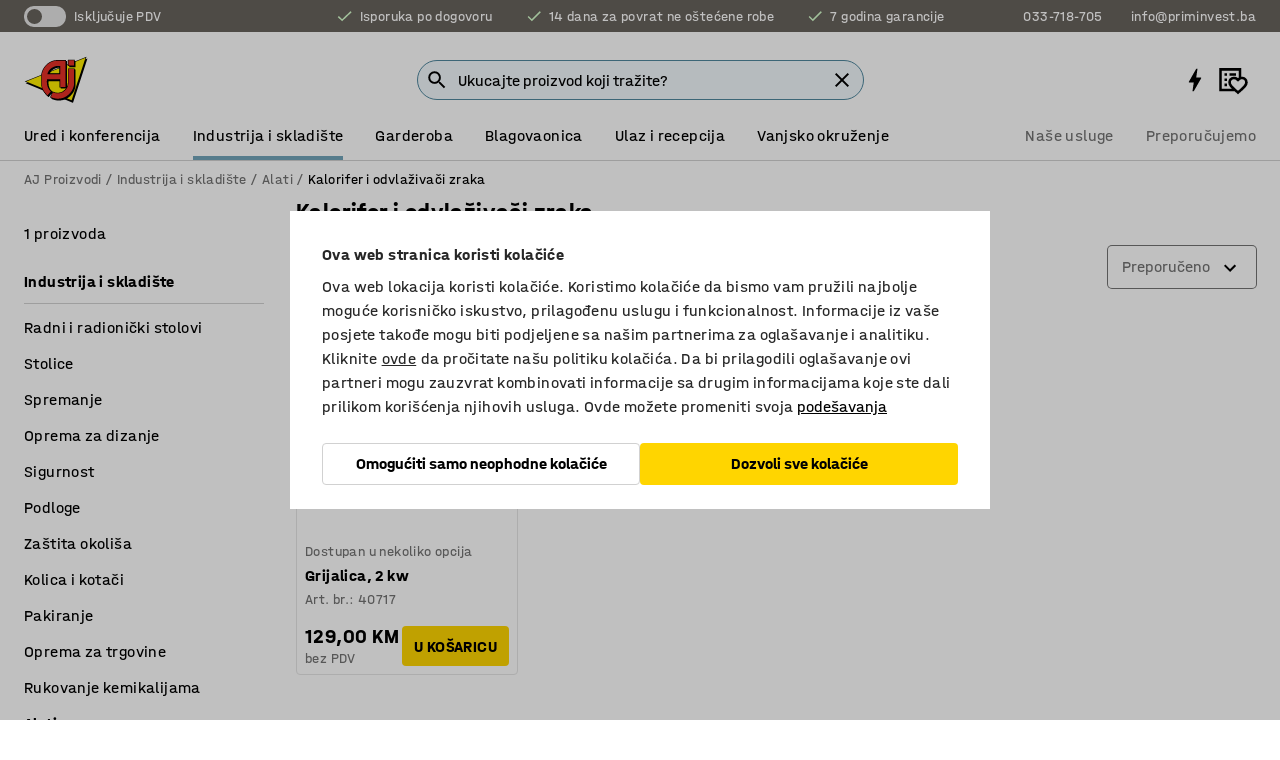

--- FILE ---
content_type: text/html; charset=utf-8
request_url: https://www.kataloska-prodaja.ba/industrija-i-skladiste/alati/kalorifer-i-odvlazivaci-zraka
body_size: 38549
content:

<!DOCTYPE html>
<html lang="bs">

<head>
    <meta charset="utf-8" />
    <meta name="viewport" content="width=device-width, initial-scale=1.0">
    <meta name="theme-color" content="white" />

    <meta http-equiv="Content-Security-Policy" content="frame-src 'self'
https://*.cookiebot.com
https://*.cdn.optimizely.com
https://*.googletagmanager.com
https://*.cdn-pci.optimizely.com
https://*.google.com
https://*.google-analytics.com
https://*.checkout.dibspayment.eu
https://checkout.dibspayment.eu
https://*.ajprodukter.se
https://*.ajprodukter.no
https://*.ajprodukter.dk
https://*.ajprodukty.sk
https://*.ajprodukty.pl
https://*.ajprodukty.cz
https://*.ajproducts.co.uk
https://*.ajproducts.ie
https://*.ajprodukte.de
https://*.ajprodukte.at
https://*.ajproducten.nl
https://*.kataloska-prodaja.si
https://*.ajproduktai.lt
https://*.ajtooted.ee
https://*.ajprodukti.lv
https://*.ajtuotteet.fi
https://*.kataloska-prodaja.com
https://*.kataloska-prodaja.ba
https://*.ajvorulistinn.is
https://*.ajproizvodi.com
https://*.dibspayment.eu
https://*.doubleclick.net
https://*.facebook.com
https://*.imbox.io
https://*.criteo.com
https://*.hotjar.com
https://*.triggerbee.com
https://*.sleeknote.com
https://player.qiwio.io/
https://www.zbozi.cz
https://cdn2.charpstar.net/
https://charpstar.se/
https://aj.bokahem.se/js/app.js
https://aj.bokahem.se/css/app.css
https://ct.pinterest.com/
https://checkoutshopper.adyen.com/
https://checkoutshopper-live.adyen.com
https://www.youtube.com/
https://tricommerce.dk
 https://tiger.tricommerce.com
 https://mercell.com
 https://p2p.mercell.com;">

        <script type="text/javascript">
            !function (a, b, c, d, e, f, g, h) {
                a.RaygunObject = e, a[e] = a[e] || function () {
                    (a[e].o = a[e].o || []).push(arguments)
                }, f = b.createElement(c), g = b.getElementsByTagName(c)[0],
                    f.async = 1, f.src = d, g.parentNode.insertBefore(f, g), h = a.onerror, a.onerror = function (b, c, d, f, g) {
                        h && h(b, c, d, f, g), g || (g = new Error(b)), a[e].q = a[e].q || [], a[e].q.push({
                            e: g
                        })
                    }
            }(window, document, "script", "//cdn.raygun.io/raygun4js/raygun.min.js", "rg4js");
        </script>
        <script type="text/javascript">
            rg4js('apiKey', 'SVMda9UO1vTzMuMFlHhb6g');
            rg4js('enableCrashReporting', true);
            rg4js('setVersion', '149.0.0');
            rg4js('options', {
                ignore3rdPartyErrors: true,
                ignoreAjaxError: true,
                ignoreAjaxAbort: true,
                debugMode: true,
            });
        </script>
    <link rel="apple-touch-icon" sizes="180x180" href="/apple-touch-icon.png">
    <link rel="icon" type="image/png" href="/favicon-512x512.png" sizes="512x512">
    <link rel="icon" type="image/png" href="/favicon-192x192.png" sizes="192x192">
    <link rel="icon" type="image/png" href="/favicon-32x32.png" sizes="32x32">
    <link rel="icon" type="image/png" href="/favicon-16x16.png" sizes="16x16">
    <link rel="icon" type="image/png" href="/maskable_icon_x192.png" sizes="192x192">

    <link rel="manifest" href="/manifest">
    <link rel="mask-icon" href="/safari-pinned-tab.svg" color="#e63027">
    <meta name="msapplication-TileColor" content="#fff">
    <link rel="shortcut icon" href="/favicon.ico">

    <title>Kalorifer i odvlaživači zraka  | AJ Proizvodi</title><link rel="stylesheet" type="text/css" href="/assets/browser.bundle.6b8d2c0fc2936f47b7cf.css" />
<meta name="description" content="" data-dynamic="1" />
<meta name="robots" content="index,follow" data-dynamic="1" />
<meta property="og:url" content="https://www.kataloska-prodaja.ba/industrija-i-skladiste/alati/kalorifer-i-odvlazivaci-zraka" data-dynamic="1" />
<meta property="og:type" content="website" data-dynamic="1" />
<meta property="og:title" content="Kalorifer i odvlaživači zraka " data-dynamic="1" />
<meta property="og:description" content="" data-dynamic="1" />

                <script>
                if (!('Promise' in window && Promise.prototype.finally)) {
                    document.write('<' + 'script src="/assets/polyfills.bundle.bbff1e5177c601f32b31.js" onerror="window.rg4js&&window.rg4js(\'send\', new Error(\'Failed to load: /assets/polyfills.bundle.bbff1e5177c601f32b31.js\'))"></' + 'script>');
                }
                </script>
                <script>
                window.scopeReady = new Promise(function (res, rej) { window.resolveScopeReady = res; window.rejectScopeReady = rej; });
                </script>
            <link rel="canonical" href="https://www.kataloska-prodaja.ba/industrija-i-skladiste/alati/kalorifer-i-odvlazivaci-zraka" id="link-canonical" />
<script src="/assets/browser.bundle.64b834596f0388deab47.js" async></script>
<script src="/assets/nitro.bundle.b8b2f38ac300bf05c0ba.js" async></script>
<script src="/assets/glitz.bundle.c109fca36cacfb727999.js" async></script>
<script src="/assets/vendor-f501a089.bundle.d29cb0664024d6a8fcd5.js" async></script>
<script src="/assets/6304.bundle.543874b7d4b3c760765a.js" async></script>
<script src="/assets/vendor-d2eb5610.bundle.a0125ec617ac52d68384.js" async></script>
<link rel="stylesheet" type="text/css" href="/assets/browser.bundle.6b8d2c0fc2936f47b7cf.css" />
<link rel="preload" href="/assets/HalvarAJPMittel-Rg.69f693f8a9de0cc6bc9f..woff2" as="font" crossorigin="anonymous" />
<link rel="preload" href="/assets/HalvarAJPMittel-Bd.e161d90eb98cc343e22d..woff2" as="font" crossorigin="anonymous" />


            <link rel="alternate" hreflang="sv-se" class="link-canonical-alternate" href="https://www.ajprodukter.se/lager-verkstad/verktyg/varmeflaktar-avfuktare">
            <link rel="alternate" hreflang="nb-no" class="link-canonical-alternate" href="https://www.ajprodukter.no/lager-og-verksted/verktoy/vifteovner-og-avfuktere">
            <link rel="alternate" hreflang="da-dk" class="link-canonical-alternate" href="https://www.ajprodukter.dk/lager-vaerksted/vaerktoj/varmeapparater-affugtere">
            <link rel="alternate" hreflang="en-gb" class="link-canonical-alternate" href="https://www.ajproducts.co.uk/warehouse-workshop/tools/fan-heaters-dehumidifiers">
            <link rel="alternate" hreflang="en-ie" class="link-canonical-alternate" href="https://www.ajproducts.ie/warehouse-workshop/tools/fan-heaters-dehumidifiers">
            <link rel="alternate" hreflang="lt-lt" class="link-canonical-alternate" href="https://www.ajproduktai.lt/sandelis-ir-pramone/irankiai/sildytuvai-ir-dregmes-surinkejai">
            <link rel="alternate" hreflang="de-at" class="link-canonical-alternate" href="https://www.ajprodukte.at/lager-industrie/werkzeuge/heizlufter-luftentfeuchter">
            <link rel="alternate" hreflang="de-de" class="link-canonical-alternate" href="https://www.ajprodukte.de/lager-industrie/werkzeuge/heizlufter-luftentfeuchter">
            <link rel="alternate" hreflang="lv-lv" class="link-canonical-alternate" href="https://www.ajprodukti.lv/noliktavu-aprikojums-un-darbnicu-aprikojums/instrumenti-un-darbariki/ventilatora-tipa-elektriskie-silditaji-un-gaisa-sausinataji">
            <link rel="alternate" hreflang="cs-cz" class="link-canonical-alternate" href="https://www.ajprodukty.cz/sklady-a-dilny/vybaveni-dilny/primotopy-a-odvlhcovace">
            <link rel="alternate" hreflang="pl-pl" class="link-canonical-alternate" href="https://www.ajprodukty.pl/przemysl-i-magazyn/narzedzia-warsztatowe/nagrzewnice-i-osuszacze">
            <link rel="alternate" hreflang="sk-sk" class="link-canonical-alternate" href="https://www.ajprodukty.sk/sklad-a-dielna/naradie-do-dielne/priemyselne-ohrievace-a-odvlhcovace-vzduchu">
            <link rel="alternate" hreflang="hr-hr" class="link-canonical-alternate" href="https://www.ajproizvodi.com/industrija-i-skladiste/alati/kalorifer-i-odvlazivaci-zraka">
            <link rel="alternate" hreflang="et-ee" class="link-canonical-alternate" href="https://www.ajtooted.ee/ladu-ja-toostus/tooriistad-ja-seadmed/soojendid-ja-kuivatid">
            <link rel="alternate" hreflang="fi-fi" class="link-canonical-alternate" href="https://www.ajtuotteet.fi/varasto-teollisuus/tyokalut/lammittimet-ja-kuivaimet">
            <link rel="alternate" hreflang="is-is" class="link-canonical-alternate" href="https://www.ajvorulistinn.is/voruhusio-og-ionaourinn/verkfaeri/rafmagnsofnar-viftur-og-rakataeki">
            <link rel="alternate" hreflang="bs-ba" class="link-canonical-alternate" href="https://www.kataloska-prodaja.ba/industrija-i-skladiste/alati/kalorifer-i-odvlazivaci-zraka">
            <link rel="alternate" hreflang="sr-rs" class="link-canonical-alternate" href="https://www.kataloska-prodaja.com/skladiste-i-radionica/alat/ventilatori-i-odvlazivaci">
            <link rel="alternate" hreflang="sl-si" class="link-canonical-alternate" href="https://www.kataloska-prodaja.si/skladisce-in-delavnica/orodja/grelniki-in-razvlazevalci-zraka">
            <link rel="alternate" hreflang="nl-nl" class="link-canonical-alternate" href="https://www.ajproducten.nl/magazijn-werkplaats/gereedschap/ventilatorkachels-ontvochtigers">
    <style data-glitz>.a{background-color:white}.b{flex-direction:column;-webkit-box-orient:vertical;-webkit-box-direction:normal}.c{display:-webkit-box;display:-moz-box;display:-ms-flexbox;display:-webkit-flex;display:flex}.d{min-height:100vh}.e{pointer-events:none}.f{position:absolute}.g{opacity:0}.h{width:0}.i{height:0}.n{transform:translate(0, -100%)}.o{left:16px}.p{top:16px}.q{position:fixed}.r{font-size:16px}.s{padding-bottom:8px}.t{padding-top:8px}.u{padding-right:16px}.v{padding-left:16px}.w{height:40px}.a0{border-radius:4px}.a1{letter-spacing:0.4px}.a2{line-height:1.2}.a3{justify-content:center;-webkit-box-pack:center}.a4{align-items:center;-webkit-box-align:center}.a5{display:-webkit-inline-box;display:-moz-inline-box;display:-ms-inline-flexbox;display:-webkit-inline-flex;display:inline-flex}.a6{transition-timing-function:ease-out}.a7{transition-duration:200ms}.a8{transition-property:color, background-color, border-color;-webkit-transition-property:color, background-color, border-color;-moz-transition-property:color, background-color, border-color}.au{border-bottom-style:solid}.av{border-bottom-width:1px}.aw{border-bottom-color:#D1D1D1}.ax{border-top-style:solid}.ay{border-top-width:1px}.az{border-top-color:#D1D1D1}.b0{border-right-style:solid}.b1{border-right-width:1px}.b2{border-right-color:#D1D1D1}.b3{border-left-style:solid}.b4{border-left-width:1px}.b5{border-left-color:#D1D1D1}.b6{outline-offset:5px}.b7{font-weight:bold}.b8{text-transform:uppercase}.b9{color:black}.be{text-shadow:none}.bf{cursor:pointer}.bg{text-align:inherit}.bh{text-decoration:none}.bi{-webkit-user-select:none;-moz-user-select:none;-ms-user-select:none;user-select:none}.bj{font-variant:inherit}.bk{font-style:inherit}.bl{font-family:inherit}.bo{z-index:6}.bp{min-height:auto}.bq{position:relative}.br{top:0}.bs{will-change:opacity}.bt{width:100%}.bu{height:100%}.bv{left:0}.bw{bottom:0}.bx{right:0}.by{background-color:black}.bz{transition-timing-function:ease-in-out}.c0{transition-property:opacity;-webkit-transition-property:opacity;-moz-transition-property:opacity}.c1{border-bottom-color:#c5511a}.c2{border-top-color:#c5511a}.c3{border-right-color:#c5511a}.c4{border-left-color:#c5511a}.c5{background-color:#FFEBD6}.c6{border-bottom-width:2px}.c7{border-top-width:2px}.c8{border-right-width:2px}.c9{border-left-width:2px}.ca{margin-bottom:16px}.cb{margin-top:16px}.cc{padding-bottom:16px}.cd{padding-top:16px}.ce{pointer-events:auto}.cp{transition-duration:300ms}.cq{transition-property:box-shadow;-webkit-transition-property:box-shadow;-moz-transition-property:box-shadow}.cr{min-height:0}.cs{transition-property:all;-webkit-transition-property:all;-moz-transition-property:all}.ct{transform:translateY(0)}.cu{opacity:1}.cv{max-height:50px}.d1{color:white}.d2{background-color:#68635D}.d3{font-size:14px}.d4{min-height:32px}.d5{width:1366px}.d6{max-width:calc(100vw - 48px)}.d7{margin-right:auto}.d8{margin-left:auto}.d9{display:block}.da{flex-wrap:wrap;-webkit-box-lines:multiple}.db{flex-basis:0%}.dc{flex-shrink:1}.dd{flex-grow:1;-webkit-box-flex:1}.de{font-weight:initial}.dj{margin-right:8px}.dk{margin-bottom:0}.dl{height:21px}.dm{width:42px}.dn{display:inline-block}.dz{outline-offset:3px}.e0{transition-property:transform;-webkit-transition-property:transform;-moz-transition-property:transform}.e1{transition-duration:0.4s}.e2{border-radius:15px}.e3{background-color:#E6E6E6}.e5{flex-grow:2;-webkit-box-flex:2}.e6{margin-right:32px}.e9{text-decoration:inherit}.ea{color:inherit}.eb{color:#D6FFCD}.ec{font-size:1.3em}.ed{height:1em}.ee{width:1em}.ef{margin-left:6px}.en{justify-content:flex-end;-webkit-box-pack:end}.eo{margin-right:20px}.ez{display:none}.f0{stroke:none}.f1{top:-1px}.f3{margin-left:8px}.f4{font-size:1.4em}.f6{z-index:1}.f7{align-items:flex-start;-webkit-box-align:start}.fh{padding-top:20px}.fi{flex-basis:auto}.fj{flex-shrink:0}.fk{margin-top:4px}.fl{justify-content:space-between;-webkit-box-pack:justify}.fm{flex-direction:row;-webkit-box-orient:horizontal;-webkit-box-direction:normal}.fn{gap:32px}.fo{flex-grow:0;-webkit-box-flex:0}.fp{flex-basis:33%}.fs{text-decoration:underline}.ft{padding-right:0}.fu{padding-left:0}.fv{min-width:40px}.fw{line-height:1.5}.fx{background-color:transparent;background-color:initial}.fy{border-bottom-width:0}.fz{border-top-width:0}.g0{border-right-width:0}.g1{border-left-width:0}.g2{font-weight:inherit}.g3{margin-right:12px}.g4{margin-left:12px}.g5{width:30px}.g6{height:30px}.g7{font-size:1.5em}.ga{flex-basis:100%}.gb{width:447px}.gc{justify-content:flex-start;-webkit-box-pack:start}.gf{width:calc(100% - 16px)}.gg{margin-right:unset}.gh{margin-left:unset}.gi{width:inherit}.gk{transform:scale(1.3)}.gl{white-space:normal}.gm{white-space:nowrap}.gn{transform:scale(1)}.go{text-align:center}.gp{transition-property:opacity, transform;-webkit-transition-property:opacity, transform;-moz-transition-property:opacity, transform}.gq{text-overflow:ellipsis}.gr{overflow:hidden}.gs{background-color:#F1F8FC}.gt{border-radius:50px 0 0 50px}.gu{padding-bottom:3px}.gv{padding-top:3px}.gw{padding-right:3px}.gx{padding-left:3px}.h3{border-bottom-color:#4F879E}.h4{border-top-color:#4F879E}.h5{border-right-color:#4F879E}.h6{border-left-color:#4F879E}.hg{padding-left:40px}.hh{border-radius:50px}.hi{cursor:-webkit-text;cursor:text}.hj{right:10px}.hk{transform:translateY(-50%)}.hl{top:50%}.hm{border-radius:0}.hn{padding-bottom:0}.ho{padding-top:0}.hp{font-size:inherit}.hq{gap:8px}.hs{gap:4px}.ht{padding-right:4px}.hu{padding-left:4px}.hv{transform:scaleY(1)}.hw{will-change:transform}.hx{width:24px}.hy{font-size:1px}.hz{height:1px}.i0{visibility:hidden}.i1{align-items:flex-end;-webkit-box-align:end}.i2{outline-offset:0}.i3{min-height:30px}.i4{min-width:30px}.i8{transform:scale(0)}.i9{border-radius:100vw}.ia{font-size:12px}.ib{right:calc(50% - 15px)}.ic{min-width:9px}.id{height:9px}.ie{background-color:#e4251b}.if{margin-right:0}.ig{margin-left:0}.ih{max-height:100px}.ij{margin-left:-32px}.ik{margin-left:32px}.il{padding-bottom:12px}.im{padding-top:4px}.ix{color:#737373}.iy{box-shadow:0px 3px 5px 0px rgba(151, 151, 151, 0.5)}.iz{max-height:calc(100vh - 100% - 32px)}.j0{overflow-y:auto}.j1{margin-top:1px}.j3{max-width:100%}.j4{margin-bottom:8px}.j5{margin-top:8px}.j8{list-style:none}.jb{width:calc(80% - (32px * 0.8))}.jc{order:2}.jd{margin-top:0}.je{text-align:left}.jf{min-height:1.5em}.jg{font-family:HalvarMittel}.jh{font-size:24px}.jj{padding-right:8px}.jk{display:contents}.jl{z-index:5}.jm{top:calc(100% + 8px)}.jo{margin-right:16px}.jp{transition-property:border-color;-webkit-transition-property:border-color;-moz-transition-property:border-color}.jq{width:20px}.jv{box-shadow:0 0 0 1px #737373}.jw{box-sizing:border-box}.jx{min-width:64px}.jy{min-height:40px}.jz{overflow-x:hidden}.k0{margin-bottom:auto}.k1{margin-top:auto}.k2{clip:rect(0 0 0 0)}.k3{-webkit-clip-path:inset(100%);clip-path:inset(100%)}.k4{margin-bottom:-1px}.k5{margin-top:-1px}.k6{margin-right:-1px}.k7{margin-left:-1px}.k8{width:1px}.k9{z-index:3}.ka{min-width:calc(100% - 32px)}.kb{margin-top:-16px}.kc{margin-bottom:32px}.kd{order:3}.ke{grid-template-columns:repeat(4, minmax(0, 1fr));-ms-grid-columns:repeat(4, minmax(0, 1fr))}.kf{grid-row-gap:24px}.kg{grid-column-gap:24px}.kh{display:-ms-grid;display:grid}.ki{max-width:350px}.kq{border-bottom-width:thin}.kr{border-bottom-color:#E6E6E6}.ks{border-top-width:thin}.kt{border-top-color:#E6E6E6}.ku{border-right-width:thin}.kv{border-right-color:#E6E6E6}.kw{border-left-width:thin}.kx{border-left-color:#E6E6E6}.ky{padding-left:8px}.kz{right:8px}.l0{top:8px}.l1{left:unset}.l5{object-fit:cover}.l6{object-position:center}.l7{transition-timing-function:ease-in}.l8{margin-bottom:4px}.l9{word-break:break-word}.la{flex-basis:0}.lb{align-items:baseline;-webkit-box-align:baseline}.lc{-webkit-column-gap:8px;column-gap:8px}.ld{-webkit-column-gap:16px;column-gap:16px}.le{order:0}.lf{font-size:20px}.lg{font-weight:700}.lh{line-height:1}.li{font-weight:normal}.lj{padding-right:12px}.lk{padding-left:12px}.lp{border-bottom-color:transparent}.lq{border-top-color:transparent}.lr{border-right-color:transparent}.ls{border-left-color:transparent}.lt{background-color:#FFD500}.lu{margin-top:24px}.lv{align-self:center;-ms-grid-row-align:center}.lw{order:4}.lx{box-shadow:0 1px 8px 0 rgba(0,0,0,0.2)}.ly{border-bottom-left-radius:4px}.lz{border-top-left-radius:4px}.m0{min-width:50px}.m1{z-index:8}.m2{bottom:110px}.m3{width:calc(20% - (32px * 0.2))}.m4{order:1}.m5{position:-webkit-sticky;position:sticky}.m7{min-height:calc(32px + 2px)}.mf{padding-bottom:6px}.mg{padding-top:6px}.mh{margin-top:64px}.mi{margin-right:-50vw}.mj{margin-left:-50vw}.mk{right:50%}.ml{left:50%}.mm{width:100vw}.mn{max-width:unset}.mo{background-color:#f3f3f3}.mp{padding-bottom:24px}.mq{padding-top:24px}.mr{width:850px}.ms{background-color:#F3F3F3}.mv{width:calc(100% / 4)}.mw{max-width:calc(100% / 4)}.mz{min-height:62px}.n0{display:inline}.n1{height:inherit}.n2{min-height:inherit}.n3{background-color:transparent}.n4{margin-right:4px}.n5{margin-left:4px}.n6{width:64px}.n8{object-fit:contain}.n9{width:133.33333333333334px}.nb{padding-bottom:initial}.nc{padding-top:initial}.ne{stroke-width:1.5}.nf{content-visibility:hidden}.ng{transform:translatex(-100%)}.nh{-webkit-overflow-scrolling:touch}.ni{will-change:opacity, transform}.nj{outline-offset:-2px}.nk{padding-right:48px}.nl{height:auto}.nm{min-height:48px}.nn{right:16px}.no{transform:rotate(270deg)}.np{border-bottom-color:#f3f3f3}.nq{height:48px}.nr{z-index:4}.ns{transform:translateX(-50%)}.nt{z-index:15}.j:focus{pointer-events:none}.k:focus{opacity:0}.l:focus{z-index:7}.m:focus{transform:translate(0, 0)}.am:focus{outline-color:#16819D}.ba:focus{border-radius:4px}.bb:focus{outline-style:solid}.bc:focus{outline-width:0}.bd:focus{isolation:initial}.eu:focus{outline-color:transparent}.gy:focus{border-bottom-color:#4F879E}.gz:focus{border-top-color:#4F879E}.h0:focus{border-right-color:#4F879E}.h1:focus{border-left-color:#4F879E}.h7:focus{outline-color:#4F879E}.h8:focus{border-right-width:1px}.h9:focus{border-left-width:1px}.ha:focus{border-bottom-width:1px}.hb:focus{border-bottom-style:solid}.hc:focus{border-top-width:1px}.hd:focus{border-top-style:solid}.he:focus{border-right-style:solid}.hf:focus{border-left-style:solid}.x:is(.disabledLink){cursor:not-allowed}.y:disabled{cursor:not-allowed}.ag:disabled{border-bottom-color:#D1D1D1}.ah:disabled{border-top-color:#D1D1D1}.ai:disabled{border-right-color:#D1D1D1}.aj:disabled{border-left-color:#D1D1D1}.ak:disabled{background-color:white}.al:disabled{color:#737373}.lm:disabled{background-color:#D1D1D1}.z:active{outline-width:0}.ev:active{text-decoration:underline}.ew:active{color:#16819D}.i6:active{text-decoration:inherit}.i7:active{color:inherit}.m8:active{font-weight:bold}.m9:active{font-size:16px}.ma:active{text-decoration:none}.a9:disabled:hover{border-bottom-color:#D1D1D1}.aa:disabled:hover{border-top-color:#D1D1D1}.ab:disabled:hover{border-right-color:#D1D1D1}.ac:disabled:hover{border-left-color:#D1D1D1}.ae:disabled:hover{background-color:white}.af:disabled:hover{color:#737373}.ll:disabled:hover{background-color:#D1D1D1}.an:hover:not([disabled],.disabledLink){color:black}.ao:hover:not([disabled],.disabledLink){background-color:#f3f3f3}.ln:hover:not([disabled],.disabledLink){background-color:#F2CA00}.ap:active:not([disabled],.disabledLink){border-bottom-color:#f3f3f3}.aq:active:not([disabled],.disabledLink){border-top-color:#f3f3f3}.ar:active:not([disabled],.disabledLink){border-right-color:#f3f3f3}.as:active:not([disabled],.disabledLink){border-left-color:#f3f3f3}.at:active:not([disabled],.disabledLink){background-color:#f3f3f3}.lo:active:not([disabled],.disabledLink){background-color:#FFF0A3}.dg:has(:focus-within)> span{outline-style:solid}.dh:has(:focus-within)> span{outline-color:inherit}.di:has(:focus-within)> span{outline-width:2px}.do::before{background-color:#68635D}.dp::before{transition-timing-function:ease-in-out}.dq::before{transition-duration:0.4s}.dr::before{transition-property:transform;-webkit-transition-property:transform;-moz-transition-property:transform}.ds::before{border-radius:50%}.dt::before{bottom:3px}.du::before{left:3px}.dv::before{width:15px}.dw::before{height:15px}.dx::before{position:absolute}.dy::before{content:""}.e4:first-letter{text-transform:uppercase}.e7:hover{text-decoration:inherit}.e8:hover{color:inherit}.fq:hover{text-decoration:underline}.fr:hover{color:#16819D}.gj:hover{cursor:initial}.hr:hover{cursor:pointer}.i5:hover{text-decoration:none}.iw:hover{color:black}.jn:hover{border-bottom-color:#737373}.ju:hover{box-shadow:0 0 0 1px #16819D}.mb:hover{font-weight:bold}.mc:hover{font-size:16px}.h2::placeholder{color:black}.ii:nth-child(n+2){margin-left:0}.in::after{border-bottom-color:transparent}.io::after{border-bottom-style:solid}.ip::after{border-bottom-width:4px}.iq::after{width:100%}.ir::after{bottom:0}.is::after{right:0}.it::after{position:absolute}.iu::after{content:""}.iv::after{border-bottom-color:#72A5BA}.j6:empty:before{white-space:pre}.j7:empty:before{content:" "}.j9:after{white-space:pre}.ja:after{content:" / "}.jr:focus-within{outline-style:solid}.js:focus-within{outline-color:#16819D}.jt:focus-within{outline-width:2px}.l2:before{padding-top:100%}.l3:before{float:left}.l4:before{content:""}.n7:before{padding-top:75%}.na:before{padding-top:36%}.md:last-child{padding-bottom:0}.nd:last-child{margin-right:0}.me:first-child{padding-top:12px}</style><style data-glitz media="print">.bm{min-height:0}.bn{position:relative}.cf{box-shadow:none}.cg{border-bottom-style:solid}.ch{border-bottom-width:1px}.ci{border-bottom-color:#D1D1D1}.cj{margin-bottom:24px}.ck{margin-top:24px}.cl{padding-bottom:0}.cm{min-height:auto}.cn{justify-content:flex-start;-webkit-box-pack:start}.co{font-size:14px}.cw{pointer-events:auto}.cx{opacity:1}.cy{max-height:50px}.cz{transform:none}.d0{height:0}.df{display:none}.eg{z-index:10}.eh{color:black}.ei{transform:translate(-50%, 0)}.ej{left:50%}.ek{top:60px}.el{position:absolute}.em{display:-webkit-box;display:-moz-box;display:-ms-flexbox;display:-webkit-flex;display:flex}.ep{margin-bottom:16px}.eq{margin-top:16px}.er{margin-right:16px}.es{margin-left:16px}.et{align-items:center;-webkit-box-align:center}.ex{font-size:2.2em}.ey{display:block}.f2{white-space:nowrap}.f5{height:100%}.fb{margin-top:0}.fc{padding-bottom:8px}.fd{padding-top:8px}.fe{flex-direction:column;-webkit-box-orient:vertical;-webkit-box-direction:normal}.ff{margin-bottom:32px}.fg{justify-content:space-evenly;-webkit-box-pack:space-evenly}.j2{min-height:initial}.mt{width:100%}.mu{justify-content:center;-webkit-box-pack:center}.mx{margin-right:32px}.my{margin-left:32px}.f8:after{font-size:10px}.f9:after{white-space:nowrap}.fa:after{content:attr(data-page-url)}</style><style data-glitz media="(min-width: 1024px)">.g8{flex-basis:auto}.g9{flex-shrink:0}.gd{max-width:585px}.ge{width:100%}.ji{margin-top:12px}.kn{transition-timing-function:ease-out}.ko{transition-duration:200ms}.kp{transition-property:border-color;-webkit-transition-property:border-color;-moz-transition-property:border-color}.m6{margin-bottom:24px}.kj:hover{border-bottom-color:#737373}.kk:hover{border-top-color:#737373}.kl:hover{border-right-color:#737373}.km:hover{border-left-color:#737373}</style>
        <script data-cookieconsent="ignore" data-ot-ignore="true">
            window.dataLayer = window.dataLayer || [];
            function gtag() {
                dataLayer.push(arguments);
            }
            gtag("consent", "default", {
                ad_storage: "denied",
                ad_user_data: 'denied',
                ad_personalization: 'denied',
                analytics_storage: "denied",
                functionality_storage: 'denied',
                personalization_storage: 'denied',
                security_storage: 'denied',
                wait_for_update: 500,
            });
            gtag("set", "ads_data_redaction", true);
        </script>
        <script data-cookieconsent="ignore" type="text/javascript" data-ot-ignore="true" >
            if (!('dataLayer' in window)) {
                window.dataLayer = [];
            }

            window.dataLayer.push({
                event: 'originalReferrer',
                originalReferrer: document.referrer,
            });

            window.dataLayer.push({
                event: 'originalLocation',
                originalLocation: document.location.href,
            });

            window.gtmEnabled = true;
        </script>
<!-- Google Tag Manager -->
<script data-cookieconsent="ignore">(function(w,d,s,l,i){w[l]=w[l]||[];w[l].push({'gtm.start':
new Date().getTime(),event:'gtm.js'});var f=d.getElementsByTagName(s)[0],
j=d.createElement(s),dl=l!='dataLayer'?'&l='+l:'';j.async=true;j.src=
'https://www.googletagmanager.com/gtm.js?id='+i+dl;f.parentNode.insertBefore(j,f);
})(window,document,'script','dataLayer','GTM-K2RM35S');</script>
<!-- End Google Tag Manager -->        <script id="Cookiebot" src="https://consent.cookiebot.com/uc.js" data-cbid="f2c9491a-ca4b-4715-8604-b67825e89ba7"
            data-culture="bs" type="text/javascript" async></script>

        <script type="text/javascript">
                window.externalScriptEnable = true;
        </script>

    <script>
        window.isPrivateBusinessSelectorEnabled = false;
    </script>   
</head>

<body class="aj-site">

<!-- Google Tag Manager (noscript) -->
<noscript><iframe src="https://www.googletagmanager.com/ns.html?id=GTM-K2RM35S"
height="0" width="0" style="display:none;visibility:hidden"></iframe></noscript>
<!-- End Google Tag Manager (noscript) -->

    <div id="container"><div><div class="a b c d"><div id="focusreset-nitro" tabindex="-1" class="e f g h i"></div><button aria-label="Preskoči na sadržaj" type="button" class="j k e g l m n o p q r s t u v w x y z a0 a1 a2 a3 a4 a5 a6 a7 a8 a9 aa ab ac ae af ag ah ai aj ak al am an ao ap aq ar as at au av aw ax ay az b0 b1 b2 b3 b4 b5 b6 b7 b8 a b9 ba bb bc bd be bf bg bh bi bj bk bl">Preskoči na sadržaj</button><header class="bm bn e bo bp bq br"><div class="e g bs bt bu bv bw bx br q by bz a7 c0"></div><noscript><div class="a3 c1 c2 c3 c4 c5 b9 au c6 ax c7 b0 c8 b3 c9 a0 ca cb cc cd u v c"><div>Čini se da vaš preglednik nema omogućen JavaScript, to je potrebno da biste mogli koristiti stranicu</div></div></noscript><div class="bq"><div class="height-measuring-wrapper ce"><div class="cf cg ch ci cj ck cl cm cn co bz cp cq bq cr b c au av aw bt a b9"><div><div class="bz cs cp ce ct cu cv cw cx cy cz d0 d1 d2 d3 c bt"><div class="d0 d4 d5 d6 d7 d8 d9"><div class="a4 bu a3 da c"><div class="db dc dd a4 c de d3 df"><label aria-label="Isključuje PDV" class="dg dh di dj dk dl dm dn bq"><input type="checkbox" class="i h g"/><span class="do dp dq dr ds dt du dv dw dx dy dz e0 bz e1 e2 e3 bw bx bv br bf f"></span></label><span class="d1 e4">Isključuje PDV</span></div><div class="db dc e5 c a3 a4 df"><div class="e6 e7 e8 e9 a4 ea c"><svg xmlns="http://www.w3.org/2000/svg" height="1em" viewBox="0 0 24 24" width="1em" class="eb ec ed ee a5"><path d="M0 0h24v24H0V0z" fill="transparent"></path><path fill="currentColor" d="M9 16.17L4.83 12l-1.42 1.41L9 19 21 7l-1.41-1.41L9 16.17z"></path></svg><div class="ef dn">Isporuka po dogovoru</div></div><div class="e6 e7 e8 e9 a4 ea c"><svg xmlns="http://www.w3.org/2000/svg" height="1em" viewBox="0 0 24 24" width="1em" class="eb ec ed ee a5"><path d="M0 0h24v24H0V0z" fill="transparent"></path><path fill="currentColor" d="M9 16.17L4.83 12l-1.42 1.41L9 19 21 7l-1.41-1.41L9 16.17z"></path></svg><div class="ef dn">14 dana za povrat ne oštećene robe</div></div><div class="e7 e8 e9 a4 ea c"><svg xmlns="http://www.w3.org/2000/svg" height="1em" viewBox="0 0 24 24" width="1em" class="eb ec ed ee a5"><path d="M0 0h24v24H0V0z" fill="transparent"></path><path fill="currentColor" d="M9 16.17L4.83 12l-1.42 1.41L9 19 21 7l-1.41-1.41L9 16.17z"></path></svg><div class="ef dn">7 godina garancije</div></div></div><div class="eg eh ei ej ek el em en db dc dd c"><a aria-label="Call 033-718-705" target="_blank" class="eo ep eq er es et em e7 e8 e9 ea ba bb eu bc bd ev ew" href="tel:033-718-705"><svg xmlns="http://www.w3.org/2000/svg" height="1em" viewBox="0 0 24 24" width="1em" class="ex eh ey ez d1 ec f0 f1 bq ed ee"><path d="M0 0h24v24H0V0z" fill="none"></path><path fill="currentColor" d="M6.54 5c.06.89.21 1.76.45 2.59l-1.2 1.2c-.41-1.2-.67-2.47-.76-3.79h1.51m9.86 12.02c.85.24 1.72.39 2.6.45v1.49c-1.32-.09-2.59-.35-3.8-.75l1.2-1.19M7.5 3H4c-.55 0-1 .45-1 1 0 9.39 7.61 17 17 17 .55 0 1-.45 1-1v-3.49c0-.55-.45-1-1-1-1.24 0-2.45-.2-3.57-.57-.1-.04-.21-.05-.31-.05-.26 0-.51.1-.71.29l-2.2 2.2c-2.83-1.45-5.15-3.76-6.59-6.59l2.2-2.2c.28-.28.36-.67.25-1.02C8.7 6.45 8.5 5.25 8.5 4c0-.55-.45-1-1-1z"></path></svg><span class="f2 f3">033-718-705</span></a><a aria-label="Send email to info@priminvest.ba" target="_blank" class="ep eq er es et em e7 e8 e9 ea ba bb eu bc bd ev ew" href="mailto:info@priminvest.ba"><svg xmlns="http://www.w3.org/2000/svg" height="1em" viewBox="0 0 24 24" width="1em" class="ex eh ey ez d1 f4 f1 bq ed ee"><path d="M0 0h24v24H0V0z" fill="none"></path><path fill="currentColor" d="M22 6c0-1.1-.9-2-2-2H4c-1.1 0-2 .9-2 2v12c0 1.1.9 2 2 2h16c1.1 0 2-.9 2-2V6zm-2 0l-8 5-8-5h16zm0 12H4V8l8 5 8-5v10z"></path></svg><span class="f2 f3">info@priminvest.ba</span></a></div></div></div></div></div><div class="f5 f6 a f7 b c d5 d6 d7 d8"><div data-page-url="https://www.kataloska-prodaja.ba/industrija-i-skladiste/alati/kalorifer-i-odvlazivaci-zraka" id="top-area" class="f8 f9 fa fb fc fd fe ff fg cc fh fi fj dd fk a4 bt fl fm c bq"><div class="fn a4 c fo dc fp"><a aria-label="Idi na početnu stranicu" id="top-area-home" class="ba bb eu bc bd ev ew fq fr fs b9" data-scope-link="true" href="/"><svg xmlns="http://www.w3.org/2000/svg" xml:space="preserve" viewBox="133 300 330 247" height="48" class="d9"><path d="m380.69 532.11-1.49-.62-239.42-98.95-3.41-1.4 3.42-1.37 312.6-124.8 2.98-1.19-.99 3.05-73.19 223.74z"></path><path d="m385.69 541.11-1.49-.62-239.42-98.95-3.41-1.4 3.42-1.37 312.6-124.8 2.98-1.19-.99 3.05-73.19 223.74z"></path><path fill="#FFED00" d="m144.09 431.23 234.51 96.75 71.67-219.1z"></path><path d="M398.91 357.84h-33.2v-1.5l.03-29.66v-1.5h1.49l30.18-.04h1.5v32.7M312.38 529.39c-19.33 0-36.97-8.45-37.71-8.8l-1.31-.64.6-1.33 13.15-29.04.64-1.41 1.39.67c7.87 3.83 16.16 5.77 24.62 5.77 14.2 0 24.13-5.54 24.23-5.6 18.36-12.06 26.61-24.87 27.49-42.77l.01-.11.02-.1c.22-1.11.23-1.41.23-1.42v-74.83h1.5l30.23-.05h1.5v80.75c-.03.35-.7 8.68-3.05 17.04-3.96 14.08-11.66 26.04-25.74 40-17.04 14.97-30.94 19.09-50.65 21.46-2.32.27-4.71.41-7.15.41"></path><path d="m259.45 511.14-.43-.37c-14.01-11.93-30.28-29.72-31.82-61.65-.61-12.68-.21-36.16.5-50.65v-.09l.02-.09c3.07-17.81 10.72-32.95 23.39-46.28 8.65-9.1 27.33-24.64 55.24-26.46h47.77l-.01 1.5V467.5h-1.57c-1.25 0-19.06-.03-26.18-.04h-4.42v-38h-61.92c-4.15 42.06 20.8 53.65 21.88 54.13l1.85.82-1.31 1.53s-5.3 6.17-10.62 12.34c-2.66 3.08-5.32 6.17-7.32 8.48-3.78 4.36-3.78 4.36-4.48 4.37zm7.41-121.78c3.34.03 10.86.05 20.79.05 12.38 0 23.98-.03 27.91-.07l-.07-29.46c-26.79.41-44.24 17.11-48.63 29.48M394.14 351.76h-34.9v-1.5l.02-29.95v-1.5h34.879999999999995v32.95"></path><path d="M307.64 522.74c-19.22 0-38.58-8.76-39.4-9.14l-1.38-.63.64-1.37 12.75-27.25.64-1.38 1.37.67c7.57 3.68 15.57 5.55 23.76 5.55 14.81 0 25.34-6.17 25.44-6.24 18.39-12.08 26.63-24.89 27.52-42.79l.01-.11.02-.1c.21-1.11.23-1.41.23-1.42V363.7h34.87v1.5l.13 78.87c-.02.4-.5 7.76-3.57 17.5-3.17 10.08-9.43 25.19-27.09 39.95-15.33 13.33-28.53 18.82-50.44 20.97-1.76.16-3.61.25-5.5.25"></path><path d="m254.66 506.89-1.31-1.23-1.58-1.6c-12.76-12.96-28.63-29.08-30.1-59.63-.61-12.66-.21-36.15.5-50.64v-.09l.01-.09c3.07-17.81 10.72-32.95 23.39-46.28 8.65-9.1 27.33-24.64 55.24-26.46h48.7v1.5s.02 100.73.02 138.49v.3l-.12.28c-.39.93-.45.93-3.62.93h-29.4V423.1h-62.13c-3.72 41.95 19.46 57.59 19.7 57.74l1.42.93-1.09 1.3c-7.14 8.47-17.99 21.4-18.63 22.33zm2.48-115.35c1.61.01 4.66.02 10.41.02 16.42 0 42.64-.06 48.98-.12v-37.35c-1.79-.1-3.53-.16-5.2-.16-12.9 0-23.22 3.11-33.45 10.07l-.06.04-.06.03c-14.36 7.98-19.32 22.56-20.62 27.47"></path><path fill="#E63027" d="M362.27 321.81h28.88v26.97h-28.88zM282.35 487l-4.25 9.05c-1.11 2.41-3.19 6.81-3.19 6.81-1.34 2.91-4.03 8.61-4.03 8.61 4.36 1.84 9.3 3.42 9.3 3.42 3.84 1.2 7.52 2.14 7.52 2.14 2.47.63 6.53 1.42 6.53 1.42 3.09.56 7.08.98 7.08.98 3.73.44 8.81.27 8.81.27 1.88-.06 6.47-.61 6.47-.61 1.16-.13 4.13-.58 4.13-.58 1.06-.16 3.72-.64 3.72-.64 1.2-.2 3.61-.75 3.61-.75 2.31-.53 4.64-1.23 4.64-1.23 1.95-.56 3.91-1.28 3.91-1.28 1.13-.41 3.48-1.36 3.48-1.36.81-.34 3.19-1.47 3.19-1.47.64-.31 2.33-1.2 2.33-1.2.33-.16 2-1.11 2-1.11 1.17-.6 5.18-3.27 5.18-3.27 5.81-4.08 10.88-8.69 10.88-8.69 4.33-3.59 9.55-9.75 9.55-9.75 4.29-4.99 7.76-11.09 7.76-11.09 3.45-5.99 5.47-11.96 5.47-11.96 3.84-9.67 4.82-20.67 4.82-20.67l-.13-77.36h-28.88v71.88s-.25 4.06-.72 6.86c0 0-.63 5.27-2.19 9.48 0 0-1.59 4.75-3.16 7.28 0 0-2.66 5.19-7.03 9.92 0 0-3.25 3.73-8.13 7.64 0 0-3.63 2.95-7.97 5.78 0 0-4.52 2.56-9.53 3.98 0 0-6.63 2.23-14.38 2.61 0 0-6.16.45-11.97-.63.01 0-7.13-.93-14.82-4.48"></path><path fill="#E63027" d="m346.55 459.36-.02-135.48-45.61-.02s-6.88.42-13.23 2.05c0 0-5.72 1.23-12.45 4.17 0 0-2.28 1-3.23 1.48 0 0-3.06 1.56-3.66 1.91 0 0-3.22 1.78-5.03 3.02 0 0-3.13 2.06-5.19 3.64 0 0-1.69 1.31-2.19 1.73 0 0-2.95 2.44-4.06 3.5 0 0-2.94 2.78-3.25 3.14 0 0-2.67 2.8-3.09 3.33 0 0-2.22 2.53-3.36 3.98 0 0-2.52 3.19-4.58 6.34 0 0-1.64 2.55-2.11 3.38 0 0-1.39 2.48-1.69 3.03 0 0-1.47 2.72-1.98 3.95 0 0-1.17 2.56-1.64 3.77 0 0-.81 2.11-1.3 3.42 0 0-1.16 3.45-1.66 5.22 0 0-.94 3.63-1.3 5.23 0 0-.52 2.44-.77 3.86 0 0-.27 6.81-.39 10.23 0 0-.19 7.42-.25 10.61 0 0-.09 5.59-.13 8.23 0 0 .02 2.81-.02 5.94 0 0 .05 4.83.06 7.63 0 0 .05 3.45.3 8.81 0 0 .34 5.7 1.31 10.42 0 0 .8 4.05 2.11 8.25 0 0 1.28 4.03 3.16 8.11 0 0 1.42 3.14 4.03 7.47 0 0 2.13 3.39 5.02 7.27 0 0 2.03 2.48 3.41 4.17 0 0 3.33 3.78 5.45 5.98l5.08 5.19 16.68-19.97s-3.03-2.47-5.76-5.73c0 0-2.97-3.63-4.81-6.73 0 0-1.92-3.34-2.27-4.14 0 0-2.06-4.3-2.83-6.58 0 0-1.45-4.13-2.36-7.98 0 0-1.22-5.55-1.59-9.59 0 0-.48-4.53-.48-9.23 0 0 .05-5 .23-7.16 0 0 .3-3.86.45-5.08l67.86-.02v39.25zm-29.31-64.94-61.95.09c-1.61-.03-1.52-1.69-1.52-1.69.05-.41.13-.64.13-.64.36-1.55.42-1.72.42-1.72 1.34-4.73 3.09-8.25 3.09-8.25 1.61-3.56 4.16-7.2 4.16-7.2 2.22-3.48 6.09-7.17 6.09-7.17 4.41-4.08 6.84-5.31 6.84-5.31 2.69-1.75 5.66-3.52 5.66-3.52 3.33-2.02 7.3-3.66 7.3-3.66 5.98-2.47 11.03-3.28 11.03-3.28 5.22-.94 8.98-1.05 8.98-1.05 2.31-.17 6.05-.06 6.05-.06 2.17.02 5.98.33 5.98.33l.02 43.13z"></path></svg></a><button aria-label="Otvorite glavni izbornik" tabindex="-1" type="button" class="e c0 cp bz g df ft fu fv r s t w fw x y z a0 a1 a3 a4 a5 ea ba bb eu bc bd be bf fx bg bh bi fy fz g0 g1 g2 bj bk bl"><svg xmlns="http://www.w3.org/2000/svg" height="1em" viewBox="0 0 24 24" width="1em" class="g3 g4 g5 g6 b9 g7 a5"><path d="M0 0h24v24H0V0z" fill="none"></path><path fill="currentColor" d="M3 18h18v-2H3v2zm0-5h18v-2H3v2zm0-7v2h18V6H3z"></path></svg></button></div><div class="g8 g9 ga dc fo gb df bq gc c"><form action="/trazilica" class="gd ge gf gg gh a4 c bq"><div class="dd bq"><div class="br bv f"><div class="dn bt"><div class="gi a5"><span class="gj gi a4 a5"><button tabindex="-1" state="[object Object]" aria-label="Pretraživanje" class=" feedback-default gk gl bq df ft fu fv r s t w fw x y z a0 a1 a3 a4 a5 a6 a7 a8 ea ba bb eu bc bd be bf fx bg bh bi fy fz g0 g1 g2 bj bk bl" type="submit"><span class="feedback-text gm gn cu go a3 a4 c a6 a7 gp gq gr"><svg xmlns="http://www.w3.org/2000/svg" viewBox="0 0 24 24" width="1em" height="1em" class="b9 gs gt gu gv gw gx d9 g7 ed ee"><path fill="none" d="M0 0h24v24H0z"></path><path fill="currentColor" d="M15.5 14h-.79l-.28-.27A6.47 6.47 0 0 0 16 9.5 6.5 6.5 0 1 0 9.5 16c1.61 0 3.09-.59 4.23-1.57l.27.28v.79l5 4.99L20.49 19zm-6 0C7.01 14 5 11.99 5 9.5S7.01 5 9.5 5 14 7.01 14 9.5 11.99 14 9.5 14"></path></svg></span></button></span></div></div></div><input type="search" aria-label="Pretraživanje" placeholder="Ukucajte proizvod koji tražite?" name="q" autoComplete="off" value="" class="gy gz h0 h1 h2 gs h3 h4 h5 h6 bb h7 bc h8 h9 ha hb hc hd he hf b1 b4 av au ay ax b0 b3 u hg hh r s t w fw hi ea bt"/><button aria-label="Očisti" type="button" class="hj hk hl f a4 c ba bb eu bc bd hm be bf fx bg bh ea bi hn ho ft fu fy fz g0 g1 g2 bj bk hp bl"><svg xmlns="http://www.w3.org/2000/svg" height="1em" viewBox="0 0 24 24" width="1em" class="b9 gs g7 ed ee a5"><path d="M0 0h24v24H0V0z" fill="none"></path><path fill="currentColor" d="M19 6.41L17.59 5 12 10.59 6.41 5 5 6.41 10.59 12 5 17.59 6.41 19 12 13.41 17.59 19 19 17.59 13.41 12 19 6.41z"></path></svg></button></div></form></div><div id="top-area-sec-nav" class="hq fo dc fp a4 en c df"><div class="a3 a4 b c"><div class="a3 a4 c"><div class="gi a5"><span class="hr gi a4 a5"><button aria-label="Prijavite se / Registrirajte se" type="button" class="a4 hs c bf dj f3 ht hu hn ho r bq ba bb eu bc bd hm be fx bg bh ea bi fy fz g0 g1 g2 bj bk bl"><div class="gm r">Prijavite se / Registrirajte se</div><span class="hv d9 hw a6 cp e0"><svg xmlns="http://www.w3.org/2000/svg" height="1em" viewBox="0 0 24 24" width="1em" class="b9 hx g7 ed a5"><path d="M0 0h24v24H0V0z" fill="none"></path><path fill="currentColor" d="M7.41 8.59L12 13.17l4.59-4.58L18 10l-6 6-6-6 1.41-1.41z"></path></svg></span></button></span></div></div><div class="gi a5"><span class="gj gi a4 a5"><div class="hy bq d9 hz i0 bt"> </div></span></div></div><div class="fast-order-button i1 c"><a title="Brza narudžba" aria-label="Brza narudžba" class="i2 i3 i4 g5 g6 a3 a4 c bq i5 i6 i7 e8 e9 ea ba bb eu bc bd" tabindex="0" data-scope-link="true" href="/checkout?fastorder=true"><span class="fast-order-button-icon bq"><svg xmlns="http://www.w3.org/2000/svg" width="1em" height="1em" viewBox="0 0 24 24" fill="currentColor" class="g6 g5 b9 g7 a5"><path d="M11 21h-1l1-7H7.5c-.58 0-.57-.32-.38-.66.19-.34.05-.08.07-.12C8.48 10.94 10.42 7.54 13 3h1l-1 7h3.5c.49 0 .56.33.47.51l-.07.15C12.96 17.55 11 21 11 21z"></path></svg></span></a></div><div class="wishlist-button dj f3 a4 c"><button title="Moje liste" aria-label="Moje liste" type="button" class="bf hn ho ft fu a3 a4 a5 go i2 i3 i4 g5 g6 bq ba bb eu bc bd hm be fx bh ea bi fy fz g0 g1 g2 bj bk hp bl"><span class="wishlist-button-icon bq"><div class="i8 i9 go ia ib br ic id f a6 a7 e0 ie d1"></div><svg xmlns="http://www.w3.org/2000/svg" height="1em" viewBox="0 0 31 30" width="1em" class="g6 g5 b9 g7 a5"><path fill="currentColor" d="M24 2.67v8.91l.5-.04h.3a5.73 5.73 0 0 1 5.87 5.74c0 1.68-.39 2.96-1.6 4.52l-.3.4-.75.84-.43.44-.23.24-.49.48-.53.5-.57.53-.95.86-1.05.93-1.17 1.02-1.93 1.85-1.85-1.77-1.66-1.45H1.33v-24H24Zm.8 11.53c-1.42 0-2.8.87-3.27 2.07H19.8a3.59 3.59 0 0 0-3.27-2.07c-1.83 0-3.2 1.32-3.2 3.08 0 1.77 1.4 3.52 3.72 5.7l.62.58.67.6.7.63 1.52 1.32.1.09.09-.09 1.52-1.32 1.04-.93.65-.59.6-.57c2.15-2.05 3.43-3.73 3.43-5.42 0-1.76-1.38-3.08-3.2-3.08Zm-3.47-1.64V5.33H4V24h10.26l-.41-.41-.44-.45-.39-.43-.36-.4-.16-.2-.3-.4a6.65 6.65 0 0 1-1.53-4.03v-.4c0-1.43.5-2.7 1.33-3.7v-.25h.23a5.92 5.92 0 0 1 4.31-1.8c1.48 0 2.93.54 4.05 1.46l.08.07.2-.17.46-.33Zm-12 6.1v2.67H6.67v-2.66h2.66Zm0-5.33V16H6.67v-2.67h2.66ZM18.67 8v2.67H12V8h6.67ZM9.33 8v2.67H6.67V8h2.66Z"></path></svg></span></button></div><button aria-label="Moja košarica za kupovinu" data-test-id="minicart-button" type="button" class="bf hn ho ft fu i2 g6 g5 if ig bq r x y z a0 a1 a2 a3 a4 a5 a6 a7 a8 ea ba bb eu bc bd be fx bg bh bi fy fz g0 g1 g2 bj bk bl"><svg xmlns="http://www.w3.org/2000/svg" height="1em" viewBox="0 0 24 24" width="1em" class="i3 i4 b9 g7 ed ee a5"><path d="M0 0h24v24H0V0z" fill="none"></path><path fill="currentColor" d="M15.55 13c.75 0 1.41-.41 1.75-1.03l3.58-6.49c.37-.66-.11-1.48-.87-1.48H5.21l-.94-2H1v2h2l3.6 7.59-1.35 2.44C4.52 15.37 5.48 17 7 17h12v-2H7l1.1-2h7.45zM6.16 6h12.15l-2.76 5H8.53L6.16 6zM7 18c-1.1 0-1.99.9-1.99 2S5.9 22 7 22s2-.9 2-2-.9-2-2-2zm10 0c-1.1 0-1.99.9-1.99 2s.89 2 1.99 2 2-.9 2-2-.9-2-2-2z"></path></svg></button></div></div><div class="bz cs cp ce cu ih bt"><nav class="df fl i1 c bt fi fj fo"><div><div class="ii ij fi dc fo c i1"><a aria-label="Ured i konferencija" class="ik il im in io ip iq ir is it iu bq bu a4 c i6 i7 e7 e8 e9 ea ba bb eu bc bd" tabindex="0" data-scope-link="true" href="/ured-i-konferencija">Ured i konferencija</a><a aria-label="Industrija i skladište" class="iv io ip ik il im iq ir is it iu bq bu a4 c i6 i7 e7 e8 e9 ea ba bb eu bc bd" tabindex="0" data-scope-link="true" href="/industrija-i-skladiste">Industrija i skladište</a><a aria-label="Garderoba" class="ik il im in io ip iq ir is it iu bq bu a4 c i6 i7 e7 e8 e9 ea ba bb eu bc bd" tabindex="0" data-scope-link="true" href="/garderoba">Garderoba</a><a aria-label="Blagovaonica" class="ik il im in io ip iq ir is it iu bq bu a4 c i6 i7 e7 e8 e9 ea ba bb eu bc bd" tabindex="0" data-scope-link="true" href="/blagovaonica">Blagovaonica</a><a aria-label="Ulaz i recepcija" class="ik il im in io ip iq ir is it iu bq bu a4 c i6 i7 e7 e8 e9 ea ba bb eu bc bd" tabindex="0" data-scope-link="true" href="/ulaz-i-recepcija">Ulaz i recepcija</a><a aria-label="Vanjsko okruženje" class="ik il im in io ip iq ir is it iu bq bu a4 c i6 i7 e7 e8 e9 ea ba bb eu bc bd" tabindex="0" data-scope-link="true" href="/vanjsko-okruzenje">Vanjsko okruženje</a></div></div><div class="ii ij fi dc fo c i1"><div><a aria-label="Naše usluge" aria-haspopup="true" aria-expanded="false" class="iw ix ik il im in io ip iq ir is it iu bq bu a4 c i6 i7 e7 e9 ba bb eu bc bd" tabindex="0" data-scope-link="true" href="/nase-usluge">Naše usluge</a><div class="ik gm iy a iz j0 f j1"></div></div><div><a aria-label="Preporučujemo" aria-haspopup="true" aria-expanded="false" class="iw ix ik il im in io ip iq ir is it iu bq bu a4 c i6 i7 e7 e9 ba bb eu bc bd" tabindex="0" data-scope-link="true" href="/preporucujemo">Preporučujemo</a><div class="ik gm iy a iz j0 f j1"></div></div></div></nav></div></div><div></div></div><noscript><div class="a3 c1 c2 c3 c4 c5 b9 au c6 ax c7 b0 c8 b3 c9 a0 ca cb cc cd u v c"><div>Čini se da vaš preglednik nema omogućen JavaScript, to je potrebno da biste mogli koristiti stranicu</div></div></noscript></div></div></header><div class="df"></div><div class="j2 dd b c"><main class="bt j3 d7 d8 d9"><div class="d5 d6 d7 d8 d9"><ul class="df da ix d3 j4 j5 j6 j7 c j8 hn ho ft fu if ig"><li class="j9 ja"><a aria-label="AJ Proizvodi" class="fq fr e9 ea i6 i7 ba bb eu bc bd" data-scope-link="true" href="/">AJ Proizvodi</a></li><li class="j9 ja"><a aria-label="Industrija i skladište" class="fq fr e9 ea i6 i7 ba bb eu bc bd" data-scope-link="true" href="/industrija-i-skladiste">Industrija i skladište</a></li><li class="j9 ja"><a aria-label="Alati" class="fq fr e9 ea i6 i7 ba bb eu bc bd" data-scope-link="true" href="/industrija-i-skladiste/alati">Alati</a></li><li class="b9"><span class="i5 e8 e9 ea">Kalorifer i odvlaživači zraka </span></li></ul></div><div class="fl d5 d6 d7 d8 c"><div class="jb jc"><div><section class="dk jd je bt j3 d7 d8 d9"><h1 class="jf dk jd b9 a1 a2 jg b7 jh">Kalorifer i odvlaživači zraka </h1></section><div class="ji j4 jc f7 b c bt j3 d7 d8"><div class="f7 fl c bt"><div class="jj da c"><div class="bq"><div class="jk"><button aria-label="Prikaži više Visina" type="button" class="jn aw av au a5 jo ft fu s t d3 bq a6 a7 jp ba bb eu bc bd hm be bf fx bg bh ea bi fz g0 g1 g2 bj bk bl">Visina<!-- --> <span class="f3 hv d9 hw a6 cp e0"><svg xmlns="http://www.w3.org/2000/svg" height="1em" viewBox="0 0 24 24" width="1em" class="b9 jq g7 ed a5"><path d="M0 0h24v24H0V0z" fill="none"></path><path fill="currentColor" d="M7.41 8.59L12 13.17l4.59-4.58L18 10l-6 6-6-6 1.41-1.41z"></path></svg></span></button></div></div><div class="bq"><div class="jk"><button aria-label="Prikaži više Širina" type="button" class="jn aw av au a5 jo ft fu s t d3 bq a6 a7 jp ba bb eu bc bd hm be bf fx bg bh ea bi fz g0 g1 g2 bj bk bl">Širina<!-- --> <span class="f3 hv d9 hw a6 cp e0"><svg xmlns="http://www.w3.org/2000/svg" height="1em" viewBox="0 0 24 24" width="1em" class="b9 jq g7 ed a5"><path d="M0 0h24v24H0V0z" fill="none"></path><path fill="currentColor" d="M7.41 8.59L12 13.17l4.59-4.58L18 10l-6 6-6-6 1.41-1.41z"></path></svg></span></button></div></div><div class="bq"><div class="jk"><button aria-label="Prikaži više Snaga žarulje" type="button" class="jn aw av au a5 jo ft fu s t d3 bq a6 a7 jp ba bb eu bc bd hm be bf fx bg bh ea bi fz g0 g1 g2 bj bk bl">Snaga žarulje<!-- --> <span class="f3 hv d9 hw a6 cp e0"><svg xmlns="http://www.w3.org/2000/svg" height="1em" viewBox="0 0 24 24" width="1em" class="b9 jq g7 ed a5"><path d="M0 0h24v24H0V0z" fill="none"></path><path fill="currentColor" d="M7.41 8.59L12 13.17l4.59-4.58L18 10l-6 6-6-6 1.41-1.41z"></path></svg></span></button></div></div></div><div class="a5 bq"><div class="bt bq"><div class="bt c"><div class="gi a5"><span class="gj bt a4 a5"><button type="button" class="jr js jt ju jv a0 ea a jw ba bb eu bc bd fy fz g0 g1 gr a4 bq jx fl fm c jy bt"><span class="ea j4 j5 dj f3 je jz"><span class="ix">Preporučeno</span></span><span class="dj k0 k1 hv d9 hw a6 cp e0"><svg xmlns="http://www.w3.org/2000/svg" height="1em" viewBox="0 0 24 24" width="1em" class="b9 hx g7 ed a5"><path d="M0 0h24v24H0V0z" fill="none"></path><path fill="currentColor" d="M7.41 8.59L12 13.17l4.59-4.58L18 10l-6 6-6-6 1.41-1.41z"></path></svg></span></button></span></div></div><input tabindex="-1" aria-label="Sortiraj" class="gr k2 k3 fy fz g0 g1 hn ho ft fu k4 k5 k6 k7 hz k8 f"/><div class="j5 f3 k9 ka f"></div></div></div></div><div class="ca cb u a4 c"><div class="kb da c"></div></div></div><div class="b c kc bt j3 d7 d8"><div class="kd bt j3 d7 d8 d9"><div class="ke kf kg kh"><div class="product-card ki bt kj kk kl km kn ko kp s a0 kq au kr ks ax kt ku b0 kv kw b3 kx b c bq a b9" id="product-card-91003"><div data-test-id="product-link" class="dd b c"><div class="t jj ky bq"><div class="f6 kz l0 l1 f d9"></div><a tabindex="-1" class="bq d9 i6 i7 e7 e8 e9 ea ba bb eu bc bd" data-scope-link="true" href="/p/grijalica-91003-91001"><div class="bq l2 l3 l4 d9 gr"><img itemProp="image" sizes="(max-width: 1366px) calc(20vw - 80px), 231px" alt="Grijalica, 2 kw" loading="lazy" src="https://static.ajproducts.com/cdn-cgi/image/width=320,format=auto/globalassets/152854.jpg?ref=0FCC09C247" srcSet="https://static.ajproducts.com/cdn-cgi/image/width=236,format=auto/globalassets/152854.jpg?ref=0FCC09C247 236w, https://static.ajproducts.com/cdn-cgi/image/width=462,format=auto/globalassets/152854.jpg?ref=0FCC09C247 462w, https://static.ajproducts.com/cdn-cgi/image/width=590,format=auto/globalassets/152854.jpg?ref=0FCC09C247 590w, https://static.ajproducts.com/cdn-cgi/image/width=1180,format=auto/globalassets/152854.jpg?ref=0FCC09C247 1180w" class="l5 l6 bx bv bu bt f g j3 l7 cp c0"/></div></a></div><a class="dk jd if ig hn ho jj ky dd b c i6 i7 e7 e8 e9 ea ba bb eu bc bd" data-scope-link="true" href="/p/grijalica-91003-91001"><div aria-hidden="false" class="several-variants l8 d3 ix">Dostupan u nekoliko opcija</div><h3 class="b7 hp l9 l8 jd b9 a1 a2 jg">Grijalica, 2 kw</h3><div class="item-number l8 d3 ix">Art. br.<!-- -->: <!-- -->40717</div></a></div><div class="hs j5 dj f3 fl fm da c"><div class="la dc dd"><div class="lb b da lc c"><div class="fm ld lb da c"><div class="le lf lg b9">129,00 KM</div></div><div class="lh li d3 ix">bez PDV</div></div></div><button aria-label="U košaricu - Grijalica" state="[object Object]" class="buy-button feedback-default b8 d8 dk k1 bq gl r s t lj lk w x y z a0 a1 a2 a3 a4 a5 a6 a7 a8 a9 aa ab ac ll af ag ah ai aj lm al am an ln lo au fy lp ax fz lq b0 g0 lr b3 g1 ls b6 b7 lt b9 ba bb bc bd be bf bg bh bi bj bk bl" type="button"><span class="feedback-text gm gn cu go a3 a4 c a6 a7 gp gq gr">U košaricu</span></button></div></div></div></div><span class="lu lv lw"><noscript></noscript></span><button class="e g lx go fl b c ly lz m0 s t ht hu a m1 bx m2 q bs a6 a7 c0 hm be bf bh ea bi fy fz g0 g1 g2 bj bk hp bl"><svg xmlns="http://www.w3.org/2000/svg" height="1em" viewBox="0 0 24 24" width="1em" class="jh d7 d8 b9 ed ee a5"><path d="M0 0h24v24H0V0z" fill="none"></path><path fill="currentColor" d="M4 12l1.41 1.41L11 7.83V20h2V7.83l5.58 5.59L20 12l-8-8-8 8z"></path></svg><div class="d7 d8 ia">Gore</div></button></div></div></div><div class="m3 m4"><aside class="left-menu cs cp bz m5 br cb gr bw bt j3 d7 d8 d9"><div class="m6 j5 dk b9">1 proizvoda</div><div class="kc bt j3 d7 d8 d9"><div class="m7 au aw av"><a aria-label="Industrija i skladište" class="m8 m9 ma i7 mb mc i5 e8 b7 r bh ea ba bb eu bc bd" data-scope-link="true" href="/industrija-i-skladiste">Industrija i skladište</a></div><nav><ul class="b c j8 hn ho ft fu dk jd if ig"><li class="md me mf mg"><a aria-label="Radni i radionički stolovi" class="m9 ev i7 mc fq e8 r bh ea ba bb eu bc bd" data-scope-link="true" href="/industrija-i-skladiste/radni-i-radionicki-stolovi">Radni i radionički stolovi</a><nav class="g4"><ul class="b c j8 hn ho ft fu dk jd if ig"></ul></nav></li><li class="md me mf mg"><a aria-label="Stolice" class="m9 ev i7 mc fq e8 r bh ea ba bb eu bc bd" data-scope-link="true" href="/industrija-i-skladiste/stolice">Stolice</a><nav class="g4"><ul class="b c j8 hn ho ft fu dk jd if ig"></ul></nav></li><li class="md me mf mg"><a aria-label="Spremanje" class="m9 ev i7 mc fq e8 r bh ea ba bb eu bc bd" data-scope-link="true" href="/industrija-i-skladiste/spremanje">Spremanje</a><nav class="g4"><ul class="b c j8 hn ho ft fu dk jd if ig"></ul></nav></li><li class="md me mf mg"><a aria-label="Oprema za dizanje" class="m9 ev i7 mc fq e8 r bh ea ba bb eu bc bd" data-scope-link="true" href="/industrija-i-skladiste/oprema-za-dizanje">Oprema za dizanje</a><nav class="g4"><ul class="b c j8 hn ho ft fu dk jd if ig"></ul></nav></li><li class="md me mf mg"><a aria-label="Sigurnost" class="m9 ev i7 mc fq e8 r bh ea ba bb eu bc bd" data-scope-link="true" href="/industrija-i-skladiste/sigurnost">Sigurnost</a><nav class="g4"><ul class="b c j8 hn ho ft fu dk jd if ig"></ul></nav></li><li class="md me mf mg"><a aria-label="Podloge" class="m9 ev i7 mc fq e8 r bh ea ba bb eu bc bd" data-scope-link="true" href="/industrija-i-skladiste/podloge">Podloge</a><nav class="g4"><ul class="b c j8 hn ho ft fu dk jd if ig"></ul></nav></li><li class="md me mf mg"><a aria-label="Zaštita okoliša" class="m9 ev i7 mc fq e8 r bh ea ba bb eu bc bd" data-scope-link="true" href="/industrija-i-skladiste/zastita-okolisa">Zaštita okoliša</a><nav class="g4"><ul class="b c j8 hn ho ft fu dk jd if ig"></ul></nav></li><li class="md me mf mg"><a aria-label="Kolica i kotači" class="m9 ev i7 mc fq e8 r bh ea ba bb eu bc bd" data-scope-link="true" href="/industrija-i-skladiste/kolica-i-kotaci">Kolica i kotači</a><nav class="g4"><ul class="b c j8 hn ho ft fu dk jd if ig"></ul></nav></li><li class="md me mf mg"><a aria-label="Pakiranje " class="m9 ev i7 mc fq e8 r bh ea ba bb eu bc bd" data-scope-link="true" href="/industrija-i-skladiste/pakiranje">Pakiranje </a><nav class="g4"><ul class="b c j8 hn ho ft fu dk jd if ig"></ul></nav></li><li class="md me mf mg"><a aria-label="Oprema za trgovine" class="m9 ev i7 mc fq e8 r bh ea ba bb eu bc bd" data-scope-link="true" href="/industrija-i-skladiste/oprema-za-trgovine">Oprema za trgovine</a><nav class="g4"><ul class="b c j8 hn ho ft fu dk jd if ig"></ul></nav></li><li class="md me mf mg"><a aria-label="Rukovanje kemikalijama" class="m9 ev i7 mc fq e8 r bh ea ba bb eu bc bd" data-scope-link="true" href="/industrija-i-skladiste/rukovanje-kemikalijama">Rukovanje kemikalijama</a><nav class="g4"><ul class="b c j8 hn ho ft fu dk jd if ig"></ul></nav></li><li class="md me mf mg"><a aria-label="Alati" class="b7 m9 ev i7 mc fq e8 r bh ea ba bb eu bc bd" data-scope-link="true" href="/industrija-i-skladiste/alati">Alati</a><nav class="g4"><ul class="b c j8 hn ho ft fu dk jd if ig"><li class="md me mf mg"><a aria-label="Električni dodaci" class="m9 ev i7 mc fq e8 r bh ea ba bb eu bc bd" data-scope-link="true" href="/industrija-i-skladiste/alati/elektricni-dodaci">Električni dodaci</a><nav class="g4"><ul class="b c j8 hn ho ft fu dk jd if ig"></ul></nav></li><li class="md me mf mg"><a aria-label="Kalorifer i odvlaživači zraka " class="b7 m9 ev i7 mc fq e8 r bh ea ba bb eu bc bd" data-scope-link="true" href="/industrija-i-skladiste/alati/kalorifer-i-odvlazivaci-zraka">Kalorifer i odvlaživači zraka </a><nav class="g4"><ul class="b c j8 hn ho ft fu dk jd if ig"></ul></nav></li><li class="md me mf mg"><a aria-label="Koluti s crijevom za zrak" class="m9 ev i7 mc fq e8 r bh ea ba bb eu bc bd" data-scope-link="true" href="/industrija-i-skladiste/alati/koluti-s-crijevom-za-zrak">Koluti s crijevom za zrak</a><nav class="g4"><ul class="b c j8 hn ho ft fu dk jd if ig"></ul></nav></li><li class="md me mf mg"><a aria-label="Kutije za alat" class="m9 ev i7 mc fq e8 r bh ea ba bb eu bc bd" data-scope-link="true" href="/industrija-i-skladiste/alati/kutije-za-alat">Kutije za alat</a><nav class="g4"><ul class="b c j8 hn ho ft fu dk jd if ig"></ul></nav></li><li class="md me mf mg"><a aria-label="Ljestve i radne skele" class="m9 ev i7 mc fq e8 r bh ea ba bb eu bc bd" data-scope-link="true" href="/industrija-i-skladiste/alati/ljestve-i-radne-skele">Ljestve i radne skele</a><nav class="g4"><ul class="b c j8 hn ho ft fu dk jd if ig"></ul></nav></li><li class="md me mf mg"><a aria-label="Ploče za alat i kukice" class="m9 ev i7 mc fq e8 r bh ea ba bb eu bc bd" data-scope-link="true" href="/industrija-i-skladiste/alati/ploce-za-alat-i-kukice">Ploče za alat i kukice</a><nav class="g4"><ul class="b c j8 hn ho ft fu dk jd if ig"></ul></nav></li><li class="md me mf mg"><a aria-label="Rasvjeta" class="m9 ev i7 mc fq e8 r bh ea ba bb eu bc bd" data-scope-link="true" href="/industrija-i-skladiste/alati/rasvjeta">Rasvjeta</a><nav class="g4"><ul class="b c j8 hn ho ft fu dk jd if ig"></ul></nav></li><li class="md me mf mg"><a aria-label="Ručni alat" class="m9 ev i7 mc fq e8 r bh ea ba bb eu bc bd" data-scope-link="true" href="/industrija-i-skladiste/alati/rucni-alat">Ručni alat</a><nav class="g4"><ul class="b c j8 hn ho ft fu dk jd if ig"></ul></nav></li><li class="md me mf mg"><a aria-label="Vrtna crijeva" class="m9 ev i7 mc fq e8 r bh ea ba bb eu bc bd" data-scope-link="true" href="/industrija-i-skladiste/alati/vrtna-crijeva">Vrtna crijeva</a><nav class="g4"><ul class="b c j8 hn ho ft fu dk jd if ig"></ul></nav></li></ul></nav></li></ul></nav></div><div class="mh ix"><div></div></div></aside></div></div></main><div class="mi mj mk ml bq mm mn d9"><div class="mo b9"><div class="mp mq je mr d6 d7 d8 d9"><div class="b c"><div style="height:auto" class="bq gr"><div class="ax lq ay"><div class="mp lu"></div><div class="go mp lu"><h3 class="lu b9 a1 a2 jg b7 lf">Ne propustite ove kategorije</h3><a aria-label="Skladišni regali" class="hr d9 b9 ba bb eu bc bd ev ew fq fr fs" data-scope-link="true" href="/industrija-i-skladiste/spremanje/regali/skladisni-regali">Skladišni regali</a><a aria-label="Radionički stolovi" class="hr d9 b9 ba bb eu bc bd ev ew fq fr fs" data-scope-link="true" href="/industrija-i-skladiste/radni-i-radionicki-stolovi/radionicki-stolovi">Radionički stolovi</a><a aria-label="Skladišna kolica" class="hr d9 b9 ba bb eu bc bd ev ew fq fr fs" data-scope-link="true" href="/industrija-i-skladiste/kolica-i-kotaci/skladisna-kolica">Skladišna kolica</a><a aria-label="Ormari za alat" class="hr d9 b9 ba bb eu bc bd ev ew fq fr fs" data-scope-link="true" href="/industrija-i-skladiste/spremanje/ormari/ormari-za-alat">Ormari za alat</a></div></div></div></div></div></div></div></div><footer class="df"><div class="ms b9"><div class="d2 d1"><div class="mp mq mt d5 d6 d7 d8 d9"><div class="jd mu fl c"><div class="mv mw df e6 mx my"><h3 class="b7 lf ca d1 eh a1 a2 jg">Možemo li vam pomoći?     </h3><div class="a3"><div class="lu"><a aria-label="Obratite se korisničkoj podršci" class="r s t u v w x y z a0 a1 a2 a3 a4 a5 a6 a7 a8 a9 aa ab ac ll af ag ah ai aj lm al am an ln lo au fy lp ax fz lq b0 g0 lr b3 g1 ls b6 b7 b8 lt b9 i5 i6 i7 e8 e9 ba bb bc bd" tabindex="0" data-scope-link="true" href="/kontaktirajte-nas">Obratite se korisničkoj podršci</a></div></div></div><div class="mv mw df e6 mx my"><h3 class="b7 lf ca d1 eh a1 a2 jg">Otkriti više</h3><div class="a3"><a aria-label="Savjeti i vodiči za kupnju" class="d1 r fq eh i6 i7 e8 e9 ba bb eu bc bd" data-scope-link="true" href="/inspiracija-blog">Savjeti i vodiči za kupnju</a></div><div class="a3"></div></div><div class="mv mw df e6 mx my"><h3 class="b7 lf ca d1 eh a1 a2 jg">About AJ Products</h3><div class="a3"><a aria-label="O AJ proizvodima" class="d1 r fq eh i6 i7 e8 e9 ba bb eu bc bd" data-scope-link="true" href="/o-nama">O AJ proizvodima</a></div><div class="a3"><a aria-label="Održivost" class="d1 r fq eh i6 i7 e8 e9 ba bb eu bc bd" data-scope-link="true" href="/odrzivost">Održivost</a></div></div><div class="mv mw df e6 mx my"><h3 class="b7 lf ca d1 eh a1 a2 jg">Uvjeti prodaje</h3><div class="a3"><a aria-label="Uvjeti prodaje" class="d1 r fq eh i6 i7 e8 e9 ba bb eu bc bd" data-scope-link="true" href="/uvjeti-prodaje">Uvjeti prodaje</a></div><div class="a3"><a aria-label="Politika privatnosti" class="d1 r fq eh i6 i7 e8 e9 ba bb eu bc bd" data-scope-link="true" href="/politika-privatnosti">Politika privatnosti</a></div><div class="a3"><a aria-label="Uvjeti kampanje i natjecanja" class="d1 r fq eh i6 i7 e8 e9 ba bb eu bc bd" data-scope-link="true" href="/uvjeti-promocije-i-natjecanja">Uvjeti kampanje i natjecanja</a></div><div class="a3"><a aria-label="Politika kolačića" class="d1 r fq eh i6 i7 e8 e9 ba bb eu bc bd" data-scope-link="true" href="/cookiepolicy">Politika kolačića</a></div><div class="a3"></div></div></div></div></div><div class="a"><div class="d5 d6 d7 d8 d9"><div class="a4 mz fm c"><div class="gc db dc dd c"><a aria-label="Idi na početnu stranicu" class="n0 ba bb eu bc bd ev ew fq fr fs b9" data-scope-link="true" href="/"><svg xmlns="http://www.w3.org/2000/svg" xml:space="preserve" viewBox="133 300 330 247" width="45" height="33" class="df d9"><path d="m380.69 532.11-1.49-.62-239.42-98.95-3.41-1.4 3.42-1.37 312.6-124.8 2.98-1.19-.99 3.05-73.19 223.74z"></path><path d="m385.69 541.11-1.49-.62-239.42-98.95-3.41-1.4 3.42-1.37 312.6-124.8 2.98-1.19-.99 3.05-73.19 223.74z"></path><path fill="#FFED00" d="m144.09 431.23 234.51 96.75 71.67-219.1z"></path><path d="M398.91 357.84h-33.2v-1.5l.03-29.66v-1.5h1.49l30.18-.04h1.5v32.7M312.38 529.39c-19.33 0-36.97-8.45-37.71-8.8l-1.31-.64.6-1.33 13.15-29.04.64-1.41 1.39.67c7.87 3.83 16.16 5.77 24.62 5.77 14.2 0 24.13-5.54 24.23-5.6 18.36-12.06 26.61-24.87 27.49-42.77l.01-.11.02-.1c.22-1.11.23-1.41.23-1.42v-74.83h1.5l30.23-.05h1.5v80.75c-.03.35-.7 8.68-3.05 17.04-3.96 14.08-11.66 26.04-25.74 40-17.04 14.97-30.94 19.09-50.65 21.46-2.32.27-4.71.41-7.15.41"></path><path d="m259.45 511.14-.43-.37c-14.01-11.93-30.28-29.72-31.82-61.65-.61-12.68-.21-36.16.5-50.65v-.09l.02-.09c3.07-17.81 10.72-32.95 23.39-46.28 8.65-9.1 27.33-24.64 55.24-26.46h47.77l-.01 1.5V467.5h-1.57c-1.25 0-19.06-.03-26.18-.04h-4.42v-38h-61.92c-4.15 42.06 20.8 53.65 21.88 54.13l1.85.82-1.31 1.53s-5.3 6.17-10.62 12.34c-2.66 3.08-5.32 6.17-7.32 8.48-3.78 4.36-3.78 4.36-4.48 4.37zm7.41-121.78c3.34.03 10.86.05 20.79.05 12.38 0 23.98-.03 27.91-.07l-.07-29.46c-26.79.41-44.24 17.11-48.63 29.48M394.14 351.76h-34.9v-1.5l.02-29.95v-1.5h34.879999999999995v32.95"></path><path d="M307.64 522.74c-19.22 0-38.58-8.76-39.4-9.14l-1.38-.63.64-1.37 12.75-27.25.64-1.38 1.37.67c7.57 3.68 15.57 5.55 23.76 5.55 14.81 0 25.34-6.17 25.44-6.24 18.39-12.08 26.63-24.89 27.52-42.79l.01-.11.02-.1c.21-1.11.23-1.41.23-1.42V363.7h34.87v1.5l.13 78.87c-.02.4-.5 7.76-3.57 17.5-3.17 10.08-9.43 25.19-27.09 39.95-15.33 13.33-28.53 18.82-50.44 20.97-1.76.16-3.61.25-5.5.25"></path><path d="m254.66 506.89-1.31-1.23-1.58-1.6c-12.76-12.96-28.63-29.08-30.1-59.63-.61-12.66-.21-36.15.5-50.64v-.09l.01-.09c3.07-17.81 10.72-32.95 23.39-46.28 8.65-9.1 27.33-24.64 55.24-26.46h48.7v1.5s.02 100.73.02 138.49v.3l-.12.28c-.39.93-.45.93-3.62.93h-29.4V423.1h-62.13c-3.72 41.95 19.46 57.59 19.7 57.74l1.42.93-1.09 1.3c-7.14 8.47-17.99 21.4-18.63 22.33zm2.48-115.35c1.61.01 4.66.02 10.41.02 16.42 0 42.64-.06 48.98-.12v-37.35c-1.79-.1-3.53-.16-5.2-.16-12.9 0-23.22 3.11-33.45 10.07l-.06.04-.06.03c-14.36 7.98-19.32 22.56-20.62 27.47"></path><path fill="#E63027" d="M362.27 321.81h28.88v26.97h-28.88zM282.35 487l-4.25 9.05c-1.11 2.41-3.19 6.81-3.19 6.81-1.34 2.91-4.03 8.61-4.03 8.61 4.36 1.84 9.3 3.42 9.3 3.42 3.84 1.2 7.52 2.14 7.52 2.14 2.47.63 6.53 1.42 6.53 1.42 3.09.56 7.08.98 7.08.98 3.73.44 8.81.27 8.81.27 1.88-.06 6.47-.61 6.47-.61 1.16-.13 4.13-.58 4.13-.58 1.06-.16 3.72-.64 3.72-.64 1.2-.2 3.61-.75 3.61-.75 2.31-.53 4.64-1.23 4.64-1.23 1.95-.56 3.91-1.28 3.91-1.28 1.13-.41 3.48-1.36 3.48-1.36.81-.34 3.19-1.47 3.19-1.47.64-.31 2.33-1.2 2.33-1.2.33-.16 2-1.11 2-1.11 1.17-.6 5.18-3.27 5.18-3.27 5.81-4.08 10.88-8.69 10.88-8.69 4.33-3.59 9.55-9.75 9.55-9.75 4.29-4.99 7.76-11.09 7.76-11.09 3.45-5.99 5.47-11.96 5.47-11.96 3.84-9.67 4.82-20.67 4.82-20.67l-.13-77.36h-28.88v71.88s-.25 4.06-.72 6.86c0 0-.63 5.27-2.19 9.48 0 0-1.59 4.75-3.16 7.28 0 0-2.66 5.19-7.03 9.92 0 0-3.25 3.73-8.13 7.64 0 0-3.63 2.95-7.97 5.78 0 0-4.52 2.56-9.53 3.98 0 0-6.63 2.23-14.38 2.61 0 0-6.16.45-11.97-.63.01 0-7.13-.93-14.82-4.48"></path><path fill="#E63027" d="m346.55 459.36-.02-135.48-45.61-.02s-6.88.42-13.23 2.05c0 0-5.72 1.23-12.45 4.17 0 0-2.28 1-3.23 1.48 0 0-3.06 1.56-3.66 1.91 0 0-3.22 1.78-5.03 3.02 0 0-3.13 2.06-5.19 3.64 0 0-1.69 1.31-2.19 1.73 0 0-2.95 2.44-4.06 3.5 0 0-2.94 2.78-3.25 3.14 0 0-2.67 2.8-3.09 3.33 0 0-2.22 2.53-3.36 3.98 0 0-2.52 3.19-4.58 6.34 0 0-1.64 2.55-2.11 3.38 0 0-1.39 2.48-1.69 3.03 0 0-1.47 2.72-1.98 3.95 0 0-1.17 2.56-1.64 3.77 0 0-.81 2.11-1.3 3.42 0 0-1.16 3.45-1.66 5.22 0 0-.94 3.63-1.3 5.23 0 0-.52 2.44-.77 3.86 0 0-.27 6.81-.39 10.23 0 0-.19 7.42-.25 10.61 0 0-.09 5.59-.13 8.23 0 0 .02 2.81-.02 5.94 0 0 .05 4.83.06 7.63 0 0 .05 3.45.3 8.81 0 0 .34 5.7 1.31 10.42 0 0 .8 4.05 2.11 8.25 0 0 1.28 4.03 3.16 8.11 0 0 1.42 3.14 4.03 7.47 0 0 2.13 3.39 5.02 7.27 0 0 2.03 2.48 3.41 4.17 0 0 3.33 3.78 5.45 5.98l5.08 5.19 16.68-19.97s-3.03-2.47-5.76-5.73c0 0-2.97-3.63-4.81-6.73 0 0-1.92-3.34-2.27-4.14 0 0-2.06-4.3-2.83-6.58 0 0-1.45-4.13-2.36-7.98 0 0-1.22-5.55-1.59-9.59 0 0-.48-4.53-.48-9.23 0 0 .05-5 .23-7.16 0 0 .3-3.86.45-5.08l67.86-.02v39.25zm-29.31-64.94-61.95.09c-1.61-.03-1.52-1.69-1.52-1.69.05-.41.13-.64.13-.64.36-1.55.42-1.72.42-1.72 1.34-4.73 3.09-8.25 3.09-8.25 1.61-3.56 4.16-7.2 4.16-7.2 2.22-3.48 6.09-7.17 6.09-7.17 4.41-4.08 6.84-5.31 6.84-5.31 2.69-1.75 5.66-3.52 5.66-3.52 3.33-2.02 7.3-3.66 7.3-3.66 5.98-2.47 11.03-3.28 11.03-3.28 5.22-.94 8.98-1.05 8.98-1.05 2.31-.17 6.05-.06 6.05-.06 2.17.02 5.98.33 5.98.33l.02 43.13z"></path></svg></a></div><div class="a3 c db dc e5"><div class="n1 n2 j4 j5 bt n3 da a4 a3 c df"><div class="l8 fk n4 n5 fo fj fi"><div class="bq n6 n7 l3 l4 d9 gr"><img alt="AAA" sizes="(max-width: 1366px) calc(100vw - 48px), 1366px" loading="lazy" src="https://static.ajproducts.com/cdn-cgi/image/width=320,format=auto/contentassets/f34ec3c0d1b04b3db81642e70296819c/aaa_se22.png?ref=DD14F9742A" srcSet="https://static.ajproducts.com/cdn-cgi/image/width=445,format=auto/contentassets/f34ec3c0d1b04b3db81642e70296819c/aaa_se22.png?ref=DD14F9742A 445w, https://static.ajproducts.com/cdn-cgi/image/width=520,format=auto/contentassets/f34ec3c0d1b04b3db81642e70296819c/aaa_se22.png?ref=DD14F9742A 520w, https://static.ajproducts.com/cdn-cgi/image/width=675,format=auto/contentassets/f34ec3c0d1b04b3db81642e70296819c/aaa_se22.png?ref=DD14F9742A 675w" class="n8 l6 bx bv bu bt f g j3 l7 cp c0"/></div></div><div class="l8 fk n4 n5 fo fj fi"><div class="bq n9 na l3 l4 d9 gr"><img alt="Iso14001+9001" sizes="(max-width: 1366px) calc(100vw - 48px), 1366px" loading="lazy" src="https://static.ajproducts.com/cdn-cgi/image/width=320,format=auto/siteassets/settings/footer/logos/bvcer_sansqr-iso-9001-14001.png?ref=B3E3E40311" srcSet="https://static.ajproducts.com/cdn-cgi/image/width=445,format=auto/siteassets/settings/footer/logos/bvcer_sansqr-iso-9001-14001.png?ref=B3E3E40311 445w, https://static.ajproducts.com/cdn-cgi/image/width=520,format=auto/siteassets/settings/footer/logos/bvcer_sansqr-iso-9001-14001.png?ref=B3E3E40311 520w, https://static.ajproducts.com/cdn-cgi/image/width=675,format=auto/siteassets/settings/footer/logos/bvcer_sansqr-iso-9001-14001.png?ref=B3E3E40311 675w" class="n8 l6 bx bv bu bt f g j3 l7 cp c0"/></div></div><div class="l8 fk n4 n5 fo fj fi"><div class="teh-certificate" data-size="48"></div></div></div></div><div class="en nb nc c db dc dd"><div class="da c df"><a target="_blank" aria-label="Facebook" title="Facebook" class="iw nd b9 j4 dj lf i6 i7 e7 e9 ba bb eu bc bd" href="https://www.facebook.com/people/AJ-proizvodi-Bosna-i-Hercegovina/100066825045659/"><svg xmlns="http://www.w3.org/2000/svg" width="1em" height="1em" viewBox="0 0 32 32" fill="currentColor" stroke="none" stroke-width="2" stroke-linecap="round" stroke-linejoin="round" class="b9 ne g7 a5"><path d="M 13.000001,13.333342 H 11 V 16 h 2.000001 v 8 h 3.333333 v -8 h 2.428001 L 19,13.333342 H 16.333331 V 12.22201 c 0,-0.636675 0.128,-0.888668 0.743335,-0.888668 H 19 V 8 h -2.538669 c -2.397333,0 -3.461333,1.055345 -3.461333,3.076661 z"></path><circle fill="none" stroke="currentColor" cx="16" cy="16" r="15"></circle></svg></a><a target="_blank" aria-label="YouTube" title="YouTube" class="iw nd b9 j4 dj lf i6 i7 e7 e9 ba bb eu bc bd" href="https://www.youtube.com/@AJproizvodiBosna"><svg xmlns="http://www.w3.org/2000/svg" width="1em" height="1em" viewBox="0 0 32 32" fill="currentColor" stroke="none" stroke-width="2" stroke-linecap="round" stroke-linejoin="round" class="b9 ne g7 a5"><path d="M 21.711251,9.632977 C 19.008249,9.455313 12.988,9.456036 10.28875,9.632977 7.366,9.825086 7.02175,11.525173 7,16 c 0.021749,4.466883 0.363,6.174192 3.28875,6.367023 2.699999,0.176941 8.719499,0.177664 11.422501,0 C 24.634,22.174914 24.978251,20.474827 25,16 24.97825,11.533118 24.637,9.825808 21.711251,9.632977 Z M 13.75,18.888849 v -5.777698 l 6,2.883794 z"></path><circle fill="none" stroke="currentColor" cx="16" cy="16" r="15"></circle></svg></a><a target="_blank" aria-label="Instagram" title="Instagram" class="iw nd b9 j4 dj lf i6 i7 e7 e9 ba bb eu bc bd" href="https://www.instagram.com/priminvestdoo/"><svg xmlns="http://www.w3.org/2000/svg" width="1em" height="1em" viewBox="0 0 32 32" fill="currentColor" stroke="none" stroke-width="2" stroke-linecap="round" stroke-linejoin="round" class="b9 ne g7 a5"><path d="m 16.000003,9.442 c 2.136,0 2.389333,0.008 3.233333,0.046667 2.168,0.098667 3.180667,1.127333 3.279334,3.279333 0.03867,0.843333 0.046,1.096667 0.046,3.232667 0,2.136666 -0.008,2.389333 -0.046,3.232666 -0.09933,2.15 -1.109334,3.180667 -3.279334,3.279334 -0.844,0.03867 -1.096,0.04667 -3.233333,0.04667 -2.136,0 -2.389333,-0.008 -3.232667,-0.04667 C 10.594003,22.413337 9.58667,21.38 9.488003,19.232667 9.449333,18.389333 9.441333,18.136667 9.441333,16 c 0,-2.136 0.0087,-2.388667 0.04667,-3.232667 0.09933,-2.151333 1.109333,-3.180666 3.279333,-3.2793327 0.844,-0.038 1.096667,-0.046 3.232667,-0.046 z m 0,-1.442 c -2.172667,0 -2.444667,0.00933 -3.298,0.048 C 9.79667,8.1813333 8.182003,9.7933334 8.04867,12.701333 8.00934,13.555333 8,13.827333 8,16 c 0,2.172667 0.0093,2.445333 0.048,3.298667 0.133333,2.905333 1.745333,4.52 4.653333,4.653333 0.854,0.03867 1.126,0.048 3.298667,0.048 2.172667,0 2.445333,-0.0093 3.298667,-0.048 2.902666,-0.133333 4.521333,-1.745333 4.652666,-4.653333 0.03933,-0.853334 0.04867,-1.126 0.04867,-3.298667 0,-2.172667 -0.0093,-2.444667 -0.048,-3.298 C 23.821336,9.7993334 22.207336,8.182 19.299336,8.0486667 18.445336,8.0093337 18.17267,7.9999997 16.000003,8 Z m 0,3.892 c -2.268667,0 -4.108,1.839333 -4.108,4.108 0,2.268667 1.839333,4.108667 4.108,4.108667 2.268667,0 4.108,-1.839334 4.108,-4.108667 0,-2.268667 -1.839333,-4.108 -4.108,-4.108 z m 0,6.774667 c -1.472667,0 -2.666667,-1.193334 -2.666667,-2.666667 0,-1.472667 1.194,-2.666667 2.666667,-2.666667 1.472667,0 2.666667,1.194 2.666667,2.666667 0,1.473333 -1.194,2.666667 -2.666667,2.666667 z M 20.27067,10.77 c -0.530667,0 -0.960667,0.43 -0.960667,0.96 0,0.53 0.43,0.96 0.960667,0.96 0.53,0 0.959333,-0.43 0.959333,-0.96 0,-0.53 -0.429333,-0.96 -0.959333,-0.96 z"></path><circle fill="none" stroke="currentColor" cx="16" cy="16" r="15"></circle></svg></a></div></div></div></div></div></div></footer><div class="nf br bu q ng e g"><div class="bu b c"><nav class="gr bu bq"><div style="opacity:1;transform:translateX(0px);pointer-events:auto" class="nh j0 jz ni bw bx bv br bt f"><ul class="b c j8 hn ho ft fu dk jd if ig"><li><a aria-label="Ured i konferencija" class="fl c kr au kq nj bq nk bt nl nm r s t v x y z a0 a1 a2 a4 a6 a7 a8 ea i5 i6 i7 e8 e9 ba bb eu bc bd" tabindex="0" data-scope-link="true" href="/ured-i-konferencija"><span class="d9">Ured i konferencija</span><svg xmlns="http://www.w3.org/2000/svg" height="1em" viewBox="0 0 24 24" width="1em" class="nn f no b9 g7 ed ee a5"><path d="M0 0h24v24H0V0z" fill="none"></path><path fill="currentColor" d="M7.41 8.59L12 13.17l4.59-4.58L18 10l-6 6-6-6 1.41-1.41z"></path></svg></a></li><li><a aria-label="Industrija i skladište" class="fl c kr au kq nj bq nk bt nl nm r s t v x y z a0 a1 a2 a4 a6 a7 a8 ea i5 i6 i7 e8 e9 ba bb eu bc bd" tabindex="0" data-scope-link="true" href="/industrija-i-skladiste"><span class="d9">Industrija i skladište</span><svg xmlns="http://www.w3.org/2000/svg" height="1em" viewBox="0 0 24 24" width="1em" class="nn f no b9 g7 ed ee a5"><path d="M0 0h24v24H0V0z" fill="none"></path><path fill="currentColor" d="M7.41 8.59L12 13.17l4.59-4.58L18 10l-6 6-6-6 1.41-1.41z"></path></svg></a></li><li><a aria-label="Garderoba" class="fl c kr au kq nj bq nk bt nl nm r s t v x y z a0 a1 a2 a4 a6 a7 a8 ea i5 i6 i7 e8 e9 ba bb eu bc bd" tabindex="0" data-scope-link="true" href="/garderoba"><span class="d9">Garderoba</span><svg xmlns="http://www.w3.org/2000/svg" height="1em" viewBox="0 0 24 24" width="1em" class="nn f no b9 g7 ed ee a5"><path d="M0 0h24v24H0V0z" fill="none"></path><path fill="currentColor" d="M7.41 8.59L12 13.17l4.59-4.58L18 10l-6 6-6-6 1.41-1.41z"></path></svg></a></li><li><a aria-label="Blagovaonica" class="fl c kr au kq nj bq nk bt nl nm r s t v x y z a0 a1 a2 a4 a6 a7 a8 ea i5 i6 i7 e8 e9 ba bb eu bc bd" tabindex="0" data-scope-link="true" href="/blagovaonica"><span class="d9">Blagovaonica</span><svg xmlns="http://www.w3.org/2000/svg" height="1em" viewBox="0 0 24 24" width="1em" class="nn f no b9 g7 ed ee a5"><path d="M0 0h24v24H0V0z" fill="none"></path><path fill="currentColor" d="M7.41 8.59L12 13.17l4.59-4.58L18 10l-6 6-6-6 1.41-1.41z"></path></svg></a></li><li><a aria-label="Ulaz i recepcija" class="fl c kr au kq nj bq nk bt nl nm r s t v x y z a0 a1 a2 a4 a6 a7 a8 ea i5 i6 i7 e8 e9 ba bb eu bc bd" tabindex="0" data-scope-link="true" href="/ulaz-i-recepcija"><span class="d9">Ulaz i recepcija</span><svg xmlns="http://www.w3.org/2000/svg" height="1em" viewBox="0 0 24 24" width="1em" class="nn f no b9 g7 ed ee a5"><path d="M0 0h24v24H0V0z" fill="none"></path><path fill="currentColor" d="M7.41 8.59L12 13.17l4.59-4.58L18 10l-6 6-6-6 1.41-1.41z"></path></svg></a></li><li><a aria-label="Vanjsko okruženje" class="fl c kr au kq nj bq nk bt nl nm r s t v x y z a0 a1 a2 a4 a6 a7 a8 ea i5 i6 i7 e8 e9 ba bb eu bc bd" tabindex="0" data-scope-link="true" href="/vanjsko-okruzenje"><span class="d9">Vanjsko okruženje</span><svg xmlns="http://www.w3.org/2000/svg" height="1em" viewBox="0 0 24 24" width="1em" class="nn f no b9 g7 ed ee a5"><path d="M0 0h24v24H0V0z" fill="none"></path><path fill="currentColor" d="M7.41 8.59L12 13.17l4.59-4.58L18 10l-6 6-6-6 1.41-1.41z"></path></svg></a></li><li><a aria-label="Naše usluge" class="fl c kr au kq nj bq nk bt nl nm r s t v x y z a0 a1 a2 a4 a6 a7 a8 ea i5 i6 i7 e8 e9 ba bb eu bc bd" tabindex="0" data-scope-link="true" href="/nase-usluge"><span class="ix d9">Naše usluge</span><svg xmlns="http://www.w3.org/2000/svg" height="1em" viewBox="0 0 24 24" width="1em" class="nn f no b9 g7 ed ee a5"><path d="M0 0h24v24H0V0z" fill="none"></path><path fill="currentColor" d="M7.41 8.59L12 13.17l4.59-4.58L18 10l-6 6-6-6 1.41-1.41z"></path></svg></a></li><li><a aria-label="Preporučujemo" class="fl c kr au kq nj bq nk bt nl nm r s t v x y z a0 a1 a2 a4 a6 a7 a8 ea i5 i6 i7 e8 e9 ba bb eu bc bd" tabindex="0" data-scope-link="true" href="/preporucujemo"><span class="ix d9">Preporučujemo</span><svg xmlns="http://www.w3.org/2000/svg" height="1em" viewBox="0 0 24 24" width="1em" class="nn f no b9 g7 ed ee a5"><path d="M0 0h24v24H0V0z" fill="none"></path><path fill="currentColor" d="M7.41 8.59L12 13.17l4.59-4.58L18 10l-6 6-6-6 1.41-1.41z"></path></svg></a></li></ul><ul class="b c j8 hn ho ft fu dk jd if ig"><button aria-label="Prijavite se / Registrirajte se" type="button" class="c kr au kq nj bq nk bt nl nm r s t v x y z a0 a1 a2 a4 a6 a7 a8 ea ba bb eu bc bd be bf fx bg bh bi fz g0 g1 g2 bj bk bl"><svg xmlns="http://www.w3.org/2000/svg" height="1em" viewBox="0 0 24 24" width="1em" class="b9 g7 ed ee a5"><path d="M0 0h24v24H0V0z" fill="none"></path><path fill="currentColor" d="M12 6c1.1 0 2 .9 2 2s-.9 2-2 2-2-.9-2-2 .9-2 2-2m0 10c2.7 0 5.8 1.29 6 2H6c.23-.72 3.31-2 6-2m0-12C9.79 4 8 5.79 8 8s1.79 4 4 4 4-1.79 4-4-1.79-4-4-4zm0 10c-2.67 0-8 1.34-8 4v2h16v-2c0-2.66-5.33-4-8-4z"></path></svg><span class="f3 li d9">Prijavite se / Registrirajte se</span></button></ul><div class="au av np nq u v db dc dd a4 c de d3"><input type="hidden" name="includeTax" id="includeTax" value="false"/><div class="db dc dd a4 c de d3 df"><label aria-label="Isključuje PDV" class="dg dh di dj dk dl dm dn bq"><input type="checkbox" class="i h g"/><span class="do dp dq dr ds dt du dv dw dx dy dz e0 bz e1 e2 e3 bw bx bv br bf f"></span></label><span class="e4">Isključuje PDV</span></div></div></div></nav></div></div><div class="nr e ns j3 d5 bw ml q"></div><div class="nt e ns j3 d5 bw ml q"></div><div></div><script type="application/ld+json">{"itemListElement":[{"@type":"ListItem","position":1,"item":{"@id":"https://www.kataloska-prodaja.ba/","name":"AJ Proizvodi"}},{"@type":"ListItem","position":2,"item":{"@id":"https://www.kataloska-prodaja.ba/industrija-i-skladiste","name":"Industrija i skladište"}},{"@type":"ListItem","position":3,"item":{"@id":"https://www.kataloska-prodaja.ba/industrija-i-skladiste/alati","name":"Alati"}},{"@type":"ListItem","position":4,"item":{"@id":"https://www.kataloska-prodaja.ba/industrija-i-skladiste/alati/kalorifer-i-odvlazivaci-zraka","name":"Kalorifer i odvlaživači zraka "}}],"@context":"http://schema.org/","@type":"BreadcrumbList"}</script></div></div></div>
    
                <script>
                window.CURRENT_VERSION = '149.0.0';
                window.IS_SERVER_SIDE_RENDERED = true;
                window.APP_SHELL_DATA = {
  "siteSettings": {
    "startPage": {
      "url": "/"
    },
    "searchPage": {
      "url": "/trazilica"
    },
    "checkoutPage": {
      "url": "/checkout"
    },
    "orderConfirmationPage": {
      "url": "/checkout/potvrda-narudzbe"
    },
    "myDetailsPage": {
      "url": "/moje-strane/moji-detalji"
    },
    "loginPage": {
      "url": "/prijava"
    },
    "registerPage": {
      "url": "/registracija-kupca"
    },
    "blogStartPage": {
      "url": "/inspiracija-blog"
    },
    "multiAccountPage": {
      "url": "/moje-strane/multi-nalog"
    },
    "multiAccountUsersPage": {
      "url": "/moje-strane/multi-nalog-poslovni"
    },
    "myWishlistPage": {
      "url": "/moje-strane/moje-liste"
    },
    "sharedWishlistPage": {
      "url": "/lista-zelja"
    },
    "sharedCartPage": {
      "url": "/shared-cart"
    },
    "localizationPage": {
      "url": "/lokalizacija"
    },
    "cookieDeclarationPage": {
      "url": "/cookiepolicy"
    },
    "oneTrustId": null,
    "cookieBotId": "f2c9491a-ca4b-4715-8604-b67825e89ba7",
    "punchoutOrderPage": {
      "url": "/punchout-order"
    },
    "charpstarHeadScript": "https://cdn2.charpstar.net/AR/charpstar-viewer-AJ.js",
    "charpstarAndroidObjectPath": "https://aj.charpstar.net/Android/",
    "charpstarIosObjectPath": "https://aj.charpstar.net/iOS/",
    "charpstarModalViewScript": "https://cdn.jsdelivr.net/gh/charpstar/InPlace/model-viewer.js",
    "googleMapsApiKey": "AIzaSyAK34pVJXiBHUP805rugh3VW-wiUctrFGU",
    "googleAnalyticsKey": "UA-16736495-1,UA-16736495-5,UA-16736495-6",
    "reCaptchaSiteKey": "6Lf-LF0UAAAAAHfTyz5SUfojXBbFIgQaOAw5SR6C",
    "applicationInsightsInstrumentationKey": "dfc699f2-4ee7-4a40-b0af-24fdeaa2e050",
    "catalogType": "ajProdukter",
    "productPageMobileUsps": [
      {
        "icon": "warranty",
        "text": null,
        "url": null,
        "isWarranty": true
      }
    ],
    "sitePhoneNumber": "033-718-705",
    "siteEmail": "info@priminvest.ba",
    "productPageCutByMeterText": {
      "html": [
        {
          "tag": "div",
          "children": [
            "Pravo na odustajanje od kupnje ne odnosi se na ovaj proizvod, pogledajte ",
            {
              "tag": "a",
              "attr": {
                "href": "/uvjeti-prodaje?iasd=true"
              },
              "children": [
                "uvjete prodaje."
              ]
            }
          ]
        }
      ],
      "componentName": "EPiServer.Core.XhtmlString"
    },
    "productPageCutByMeterTooltip": null,
    "wishlistFlyoutText": {
      "html": [
        {
          "tag": "div",
          "children": [
            "Svoje liste za kupovinu možete pronaći pod ",
            {
              "tag": "a",
              "attr": {
                "href": "/moje-strane"
              },
              "children": [
                "Moje stranice"
              ]
            },
            "."
          ]
        }
      ],
      "componentName": "EPiServer.Core.XhtmlString"
    },
    "secureEcommerceUrl": "https://cert.tryggehandel.net/js/script.js?id=f93b265d-391c-4c99-b9fb-2c48c92085e0",
    "showPreviousLowestPrices": false,
    "enableProductConfigurator": true,
    "customerNameMaxLength": 25,
    "wishListNameMaxLength": 30,
    "miniCartFlyoutText": null,
    "sparePartsFlyoutText": null,
    "ordersHistoryPage": {
      "url": "/moje-strane/moje-narudzbe"
    },
    "customerServicePage": {
      "url": "/kontaktirajte-nas"
    },
    "serviceInfoAvailable": false,
    "cartPage": null,
    "myQuotesPage": null,
    "sharedQuotePage": null,
    "levenshteinDistanceThreshold": 4,
    "imboxPlaceholder": {
      "enabled": false,
      "desktopPlacement": {
        "bottom": null
      },
      "tabletPlacement": {
        "bottom": null
      },
      "mobilePlacement": {
        "bottom": null
      }
    },
    "quoteCheckoutPage": null,
    "quoteRequestEnabled": false,
    "brand": "ABA",
    "enableServices": true
  },
  "cart": {
    "type": "Avensia.Checkout.Models.Cart,Avensia.Nitro5.Checkout",
    "context": null,
    "resolveMode": "auto",
    "preloadBehavior": "overrideCache",
    "preloaded": null
  },
  "currency": "BAM",
  "footer": {
    "groups": [
      {
        "header": "Možemo li vam pomoći?     ",
        "content": [
          {
            "title": null,
            "urlPrefix": null,
            "url": null,
            "content": null,
            "social": null,
            "buttonLink": {
              "header": null,
              "buttonText": "Obratite se korisničkoj podršci",
              "buttonUrl": "/kontaktirajte-nas",
              "buttonPriority": "primary"
            },
            "newsletterFooterBlock": null
          }
        ],
        "shouldShowInPrint": false
      },
      {
        "header": "Otkriti više",
        "content": [
          {
            "title": "Savjeti i vodiči za kupnju",
            "urlPrefix": null,
            "url": "/inspiracija-blog",
            "content": null,
            "social": null,
            "buttonLink": null,
            "newsletterFooterBlock": null
          },
          {
            "title": null,
            "urlPrefix": null,
            "url": null,
            "content": null,
            "social": null,
            "buttonLink": null,
            "newsletterFooterBlock": {
              "title": "Newsletter",
              "subscribeHereText": "Enter e-mail address",
              "subscribeButtonText": "Subscribe",
              "privacyPolicyText": {
                "html": [
                  "* By subscribing to our newsletter, you are agreeing to the terms of our ",
                  {
                    "tag": "a",
                    "attr": {
                      "href": "/politika-privatnosti"
                    },
                    "children": [
                      "privacy policy"
                    ]
                  },
                  "."
                ],
                "componentName": "EPiServer.Core.XhtmlString"
              }
            }
          }
        ],
        "shouldShowInPrint": false
      },
      {
        "header": "About AJ Products",
        "content": [
          {
            "title": "O AJ proizvodima",
            "urlPrefix": null,
            "url": "/o-nama",
            "content": null,
            "social": null,
            "buttonLink": null,
            "newsletterFooterBlock": null
          },
          {
            "title": "Održivost",
            "urlPrefix": null,
            "url": "/odrzivost",
            "content": null,
            "social": null,
            "buttonLink": null,
            "newsletterFooterBlock": null
          }
        ],
        "shouldShowInPrint": false
      },
      {
        "header": "Uvjeti prodaje",
        "content": [
          {
            "title": "Uvjeti prodaje",
            "urlPrefix": null,
            "url": "/uvjeti-prodaje",
            "content": null,
            "social": null,
            "buttonLink": null,
            "newsletterFooterBlock": null
          },
          {
            "title": "Politika privatnosti",
            "urlPrefix": null,
            "url": "/politika-privatnosti",
            "content": null,
            "social": null,
            "buttonLink": null,
            "newsletterFooterBlock": null
          },
          {
            "title": "Uvjeti kampanje i natjecanja",
            "urlPrefix": null,
            "url": "/uvjeti-promocije-i-natjecanja",
            "content": null,
            "social": null,
            "buttonLink": null,
            "newsletterFooterBlock": null
          },
          {
            "title": "Politika kolačića",
            "urlPrefix": null,
            "url": "/cookiepolicy",
            "content": null,
            "social": null,
            "buttonLink": null,
            "newsletterFooterBlock": null
          },
          {
            "title": null,
            "urlPrefix": null,
            "url": null,
            "content": null,
            "social": null,
            "buttonLink": null,
            "newsletterFooterBlock": null
          }
        ],
        "shouldShowInPrint": false
      }
    ],
    "logos": [
      {
        "imageUrl": {
          "width": 161,
          "height": 120,
          "url": "/contentassets/f34ec3c0d1b04b3db81642e70296819c/aaa_se22.png?ref=DD14F9742A"
        },
        "altText": "AAA",
        "title": null,
        "linkUrl": null,
        "logoType": "logoIcon"
      },
      {
        "imageUrl": {
          "width": 1182,
          "height": 426,
          "url": "/siteassets/settings/footer/logos/bvcer_sansqr-iso-9001-14001.png?ref=B3E3E40311"
        },
        "altText": "Iso14001+9001",
        "title": null,
        "linkUrl": null,
        "logoType": "logoIcon"
      },
      {
        "imageUrl": null,
        "altText": null,
        "title": null,
        "linkUrl": null,
        "logoType": "secureEcommerce"
      }
    ],
    "bottomBar": {
      "hasLogos": false,
      "hasSocialMedia": true
    },
    "facebookUrl": "https://www.facebook.com/people/AJ-proizvodi-Bosna-i-Hercegovina/100066825045659/",
    "linkedInUrl": null,
    "youTubeUrl": "https://www.youtube.com/@AJproizvodiBosna",
    "instagramUrl": "https://www.instagram.com/priminvestdoo/",
    "pinterestUrl": null,
    "twitterUrl": null
  },
  "mainMenu": {
    "mainMenuTopItems": [
      {
        "url": "/ured-i-konferencija",
        "name": "Ured i konferencija",
        "isLinkBlock": false,
        "children": [
          {
            "url": null,
            "name": null,
            "isLinkBlock": false,
            "children": null,
            "topSellers": null,
            "isPopInMenu": false
          }
        ],
        "topSellers": [
          {
            "url": null,
            "name": null,
            "isLinkBlock": false,
            "children": null,
            "topSellers": null,
            "isPopInMenu": false
          }
        ],
        "isPopInMenu": false
      },
      {
        "url": "/industrija-i-skladiste",
        "name": "Industrija i skladište",
        "isLinkBlock": false,
        "children": [
          {
            "url": null,
            "name": null,
            "isLinkBlock": false,
            "children": null,
            "topSellers": null,
            "isPopInMenu": false
          }
        ],
        "topSellers": [
          {
            "url": null,
            "name": null,
            "isLinkBlock": false,
            "children": null,
            "topSellers": null,
            "isPopInMenu": false
          }
        ],
        "isPopInMenu": false
      },
      {
        "url": "/garderoba",
        "name": "Garderoba",
        "isLinkBlock": false,
        "children": [
          {
            "url": null,
            "name": null,
            "isLinkBlock": false,
            "children": null,
            "topSellers": null,
            "isPopInMenu": false
          }
        ],
        "topSellers": [
          {
            "url": null,
            "name": null,
            "isLinkBlock": false,
            "children": null,
            "topSellers": null,
            "isPopInMenu": false
          }
        ],
        "isPopInMenu": false
      },
      {
        "url": "/blagovaonica",
        "name": "Blagovaonica",
        "isLinkBlock": false,
        "children": [
          {
            "url": null,
            "name": null,
            "isLinkBlock": false,
            "children": null,
            "topSellers": null,
            "isPopInMenu": false
          }
        ],
        "topSellers": [
          {
            "url": null,
            "name": null,
            "isLinkBlock": false,
            "children": null,
            "topSellers": null,
            "isPopInMenu": false
          }
        ],
        "isPopInMenu": false
      },
      {
        "url": "/ulaz-i-recepcija",
        "name": "Ulaz i recepcija",
        "isLinkBlock": false,
        "children": [
          {
            "url": null,
            "name": null,
            "isLinkBlock": false,
            "children": null,
            "topSellers": null,
            "isPopInMenu": false
          }
        ],
        "topSellers": [
          {
            "url": null,
            "name": null,
            "isLinkBlock": false,
            "children": null,
            "topSellers": null,
            "isPopInMenu": false
          }
        ],
        "isPopInMenu": false
      },
      {
        "url": "/vanjsko-okruzenje",
        "name": "Vanjsko okruženje",
        "isLinkBlock": false,
        "children": [
          {
            "url": null,
            "name": null,
            "isLinkBlock": false,
            "children": null,
            "topSellers": null,
            "isPopInMenu": false
          }
        ],
        "topSellers": [
          {
            "url": null,
            "name": null,
            "isLinkBlock": false,
            "children": null,
            "topSellers": null,
            "isPopInMenu": false
          }
        ],
        "isPopInMenu": false
      },
      {
        "url": "/nase-usluge",
        "name": "Naše usluge",
        "isLinkBlock": false,
        "children": [
          {
            "url": null,
            "name": null,
            "isLinkBlock": false,
            "children": null,
            "topSellers": null,
            "isPopInMenu": false
          }
        ],
        "topSellers": null,
        "isPopInMenu": true
      },
      {
        "url": "/preporucujemo",
        "name": "Preporučujemo",
        "isLinkBlock": false,
        "children": [
          {
            "url": null,
            "name": null,
            "isLinkBlock": false,
            "children": null,
            "topSellers": null,
            "isPopInMenu": false
          }
        ],
        "topSellers": null,
        "isPopInMenu": true
      }
    ],
    "mainMenuItems": {
      "type": "Avensia.Common.Features.SiteLayout.MainMenu.MainMenuTreeViewModel,Avensia.Common",
      "context": null,
      "resolveMode": "auto",
      "preloadBehavior": "overrideCache",
      "preloaded": null
    }
  },
  "loginBlock": {
    "items": [
      {
        "blockTitle": {
          "$c": "Dobrodošli nazad"
        },
        "emailLabel": {
          "$c": "E-mail"
        },
        "passwordLabel": {
          "$c": "Šifra"
        },
        "forgotPasswordLabel": {
          "$c": "Zaboravili ste svoju šifru?"
        },
        "cancelButtonCaption": {
          "$c": "Otkazati"
        },
        "submitButtonCaption": {
          "$c": "Prijaviti se"
        },
        "rememberMeLabel": {
          "$c": "Zapamti me"
        },
        "selectCustomerLabel": {
          "$c": null
        },
        "pageToRedirectTo": {
          "$c": null
        },
        "componentName": "Avensia.Common.Features.Account.Login.LoginBlock"
      }
    ],
    "componentName": "EPiServer.Core.ContentArea"
  },
  "forgotPasswordBlock": {
    "items": [
      {
        "blockTitle": {
          "$c": "Zaboravili ste lozinku?"
        },
        "successTitle": {
          "$c": "Provjerite svoj inbox"
        },
        "mainContent": {
          "$c": {
            "items": [],
            "componentName": "EPiServer.Core.ContentArea"
          }
        },
        "emailLabel": {
          "$c": "E-mail"
        },
        "submitButtonCaption": {
          "$c": "POSLATI"
        },
        "successButtonCaption": {
          "$c": "NASTAVITI"
        },
        "successMessage": {
          "$c": "Ako je navedena adresa e-pošte već registrirana kod nas, uskoro ćete dobiti e-poštu s uputama kako poništiti svoju lozinku. Ako ne primite e-poštu od nas, provjerite svoju mapu neželjene pošte, a zatim kontaktirajte korisničku podršku."
        },
        "backToLoginLabel": {
          "$c": "Nazad"
        },
        "componentName": "Avensia.Common.Features.Account.ForgotPassword.ForgotPasswordBlock"
      }
    ],
    "componentName": "EPiServer.Core.ContentArea"
  },
  "currentUser": {
    "type": "Avensia.Common.Features.Account.CurrentUserAccountViewModel,Avensia.Common",
    "context": null,
    "resolveMode": "auto",
    "preloadBehavior": "overrideCache",
    "preloaded": null
  },
  "siteBanner": null,
  "stickyBanner": false,
  "currentCountry": {
    "alpha2": "BA",
    "alpha3": "BIH",
    "twoLetterISOLanguageName": "bs"
  },
  "wishlists": {
    "type": "Avensia.Common.Features.Wishlist.Models.WishlistsForCustomerViewModel,Avensia.Common",
    "context": null,
    "resolveMode": "auto",
    "preloadBehavior": "overrideCache",
    "preloaded": null
  },
  "configurations": {
    "type": "Avensia.Common.Features.Configuration.Models.ConfigurationsForCustomerViewModel,Avensia.Common",
    "context": null,
    "resolveMode": "auto",
    "preloadBehavior": "overrideCache",
    "preloaded": null
  },
  "featureToggles": [
    {
      "name": "enableProductGuideBannerBlock",
      "enabled": true
    },
    {
      "name": "toggleDisplayPricesInclExclVAT",
      "enabled": true
    },
    {
      "name": "enableShareQuoteAsPdf",
      "enabled": false
    }
  ],
  "uspItems": [
    {
      "icon": "checkMark",
      "text": "Isporuka po dogovoru",
      "url": null,
      "isWarranty": false
    },
    {
      "icon": "checkMark",
      "text": "14 dana za povrat ne oštećene robe",
      "url": null,
      "isWarranty": false
    },
    {
      "icon": "checkMark",
      "text": "7 godina garancije",
      "url": null,
      "isWarranty": false
    }
  ],
  "checkoutUspItems": [
    {
      "icon": "checkMark",
      "text": "Isporuka po dogovoru",
      "url": null,
      "isWarranty": false
    },
    {
      "icon": "checkMark",
      "text": "14 dana za povrat ne oštećene robe",
      "url": null,
      "isWarranty": false
    },
    {
      "icon": "checkMark",
      "text": "7 godina garancije",
      "url": null,
      "isWarranty": false
    }
  ],
  "displayPricesInclVat": false,
  "cartLogos": [
    {
      "imageUrl": {
        "$c": {
          "width": 100,
          "height": 60,
          "url": "/siteassets/settings/footer/logos/aj_aaa_kredit_2020_002-002.png?ref=F5543DEF32"
        }
      },
      "altText": {
        "$c": "AAA."
      },
      "title": {
        "$c": null
      },
      "linkUrl": {
        "$c": null
      },
      "componentName": "Avensia.Common.Features.SiteLayout.Footer.LogoBlock"
    },
    {
      "imageUrl": {
        "$c": {
          "width": 103,
          "height": 130,
          "url": "/siteassets/settings/footer/logos/invoice_se22_5.png?ref=D8CEBEFC2F"
        }
      },
      "altText": {
        "$c": "Faktura"
      },
      "title": {
        "$c": null
      },
      "linkUrl": {
        "$c": null
      },
      "componentName": "Avensia.Common.Features.SiteLayout.Footer.LogoBlock"
    },
    {
      "imageUrl": {
        "$c": {
          "width": 64,
          "height": 45,
          "url": "/siteassets/settings/footer/logos/ma_symbol_opt_63_1x.png?ref=0605E7DEA2"
        }
      },
      "altText": {
        "$c": "Mastercard"
      },
      "title": {
        "$c": null
      },
      "linkUrl": {
        "$c": null
      },
      "componentName": "Avensia.Common.Features.SiteLayout.Footer.LogoBlock"
    },
    {
      "imageUrl": {
        "$c": {
          "width": 112,
          "height": 100,
          "url": "/contentassets/97f07745889b4c98a3c9ebb1ea6284bb/visa1.png?ref=1EB6B34A6C"
        }
      },
      "altText": {
        "$c": "Visa"
      },
      "title": {
        "$c": null
      },
      "linkUrl": {
        "$c": null
      },
      "componentName": "Avensia.Common.Features.SiteLayout.Footer.LogoBlock"
    },
    {
      "imageUrl": {
        "$c": {
          "width": 60,
          "height": 60,
          "url": "/siteassets/settings/footer/logos/aj_tryggehandel_001-002.png?ref=B1B25EDB43"
        }
      },
      "altText": {
        "$c": "Secure Eshop"
      },
      "title": {
        "$c": null
      },
      "linkUrl": {
        "$c": null
      },
      "componentName": "Avensia.Common.Features.SiteLayout.Footer.LogoBlock"
    },
    {
      "imageUrl": {
        "$c": {
          "width": 1182,
          "height": 426,
          "url": "/siteassets/settings/footer/logos/bvcer_sansqr-iso-9001-14001.png?ref=B3E3E40311"
        }
      },
      "altText": {
        "$c": "Iso14001+9001"
      },
      "title": {
        "$c": null
      },
      "linkUrl": {
        "$c": null
      },
      "componentName": "Avensia.Common.Features.SiteLayout.Footer.LogoBlock"
    }
  ],
  "countrySettings": {
    "regexPatterns": {
      "email": "^[a-zA-Z0-9\\._%\\+\\-]+@[a-zA-Z0-9\\.\\-]+\\.[a-zA-Z]{2,14}$",
      "password": "^.{8,}$",
      "boxAddress": {
        "validation": null,
        "formatting": null,
        "substitution": null
      },
      "organizationNumber": {
        "validation": "^(?!\\s*$).+$",
        "formatting": null,
        "substitution": null
      },
      "phoneNumber": {
        "validation": null,
        "formatting": null,
        "substitution": null
      },
      "postalCode": {
        "validation": "^\\d{5}$",
        "formatting": null,
        "substitution": null
      },
      "vatNumber": {
        "validation": null,
        "formatting": null,
        "substitution": null
      },
      "eanNumber": {
        "validation": null,
        "formatting": null,
        "substitution": null
      },
      "taxIdentificationNumber": {
        "validation": null,
        "formatting": null,
        "substitution": null
      }
    },
    "organizationNumberPrefixesForDepartment": [],
    "currencySettings": {
      "symbol": " KM",
      "isSuffix": true,
      "removeZero": false,
      "decimalSymbol": " KM",
      "decimalSeparator": ",",
      "thousandthSeparator": ".",
      "amountOfDecimals": 2
    },
    "inputFieldSettings": {
      "organizationNumberEnabled": true,
      "taxIdentificationNumberEnabled": false,
      "vatNumberEnabled": false,
      "vatNumberCheckboxEnabled": false,
      "vatPrefix": "",
      "organizationNumberMaxLength": null,
      "vatNumberMaxLength": null,
      "isCountyEnabled": false,
      "isStateEnabled": false,
      "organizationRegistrationDetailedDataEnabled": false,
      "organizationRegistrationDropdown": "none",
      "isEanNumberEnabled": false,
      "eanNumberMaxLength": null,
      "taxIdentificationNumberMaxLength": null
    },
    "registrationLimitSettings": {
      "organizationNumbers": [],
      "disallowedEmailDomains": []
    },
    "isAgent": true,
    "showDeliveryTime": false,
    "isHideVat": false,
    "lookupAddressSettings": {
      "isLookupAddressEnabled": false
    },
    "isUnitPriceEnabled": true,
    "isInvoiceMarkingEnabled": true,
    "hideShippingPrice": false,
    "ediNumberType": "vat"
  },
  "startPageName": "AJ Proizvodi",
  "partnerPortalSettings": null,
  "activeFacebookEvents": {
    "addToCart": false,
    "addToWishList": false,
    "initiateCheckout": false,
    "pageView": false,
    "search": false,
    "viewContent": false,
    "purchase": false,
    "customEvents": null
  },
  "staticUrl": "https://static.ajproducts.com",
  "shippingAndVatPopupBlocks": [],
  "experiments": {},
  "guessedBreakpoint": 5,
  "culture": "bs-Latn-BA",
  "currentTheme": "aj",
  "languagePhrases": {
    "/AbTesting/Exp40Header": "Povezani proizvodi",
    "/AbTesting/SearchPlaceholder": "Traži među 15 000 proizvoda...",
    "/Account/Address/AddAddress": "Dodajte adresu",
    "/Account/Address/AddDeliveryAddress": "Dodajte adresu za dostavu",
    "/Account/Address/AddInvoiceAddress": "Dodajte adresu za fakture",
    "/Account/Address/AddressLabel": "Adresa",
    "/Account/Address/AddressUpdateInProgressWarning": "This address cannot be changed at the moment. Please try again in a few seconds.",
    "/Account/Address/BoxAddress/WarningText": "Čini se da je ovo adresa poštanskog pretinca",
    "/Account/Address/City": "Grad",
    "/Account/Address/CompanyName": "Firma",
    "/Account/Address/ContactChangeBillingAddress": "Kontaktirajte nas ako želite promijeniti adresu zafakture",
    "/Account/Address/County": "County",
    "/Account/Address/EditDeliveryAddress": "Promijenite adresu dostave",
    "/Account/Address/FirstName": "Ime",
    "/Account/Address/LastName": "Prezime",
    "/Account/Address/LoadingAddress": "Učitavam",
    "/Account/Address/MissingAddessNotVerifiedUserNotification": "Budući da još niste verificirani korisnik, ne možete naručivati. Obratite se podršci za daljnju pomoć.",
    "/Account/Address/MissingAddressToPlaceOrder": "Nedostaje vaša adresa koja je potrebna da biste mogli izvršiti narudžbu.",
    "/Account/Address/PickDeliveryAddress": "Odaberite adresu za dostavu",
    "/Account/Address/PickDeliveryMethod": "Odaberite način dostave",
    "/Account/Address/PickInvoiceAddress": "Odaberite adresu  za fakture",
    "/Account/Address/PostalCode": "Poštanski broj",
    "/Account/Address/SortOptions/City": "Grad",
    "/Account/Address/SortOptions/Name": "Ime",
    "/Account/Address/State": "State",
    "/Account/Address/Type/Billing": "Adresa računa",
    "/Account/Address/Type/Delivery": "Adresa dostave",
    "/Account/Address/Type/Postal": "Adresa firme",
    "/Account/Flyout/GoToMyPages": "Idi na moje stranice",
    "/Account/Flyout/LoggedOut": "Odjavljen",
    "/Account/Flyout/Logout": "Odjavite se",
    "/Account/Login/AccountSettingsText": "Podešavanja naloga",
    "/Account/Login/AlreadyUserPromptText": "Pokušajte se prijaviti ili poništiti lozinku ako ste je zaboravili.",
    "/Account/Login/AlreadyUserPromptTitle": "Već ste naš kupac",
    "/Account/Login/ButtonText": "Prijaviti se",
    "/Account/Login/ChangeCompanyLabel": "Promijeni tvrtku",
    "/Account/Login/ChangeCustomerButton": "Promijeniti",
    "/Account/Login/ChangeCustomerInfo": "Svoj račun možete povezati s drugim tvrtkama na {page}",
    "/Account/Login/ChangeCustomerInfoLinkText": "Moje stranice",
    "/Account/Login/ChangeCustomerTitle": "Prebacivanje  mojih računa",
    "/Account/Login/ChangePasswordLabel": "Promijeni lozinku",
    "/Account/Login/CompactButtonText": "Prijavite se / Registrirajte se",
    "/Account/Login/ConfigurationsLabel": "Konfiguracije",
    "/Account/Login/ContactUsLabel": "Kontaktirajte nas",
    "/Account/Login/ContentForCustomerText": "Mi smo tu za vas",
    "/Account/Login/ContinueButton": "Nastaviti",
    "/Account/Login/CreateAccount": "Napravite račun",
    "/Account/Login/CreatePasswordDescription": "Provjerite svoju email adresu i kliknite na POŠALJI kako biste dobili email sa novom lozinkom.",
    "/Account/Login/CreatePasswordTitle": "Dobrodošli nazad! Kreirajte lozinku za:",
    "/Account/Login/EnterYourEmailToGetGoing": "Unesite svoju e-mail adresu kako biste počeli.",
    "/Account/Login/GetAccessToText": "Dobiti pristup",
    "/Account/Login/LoggedInAs": "Prijavljen kao",
    "/Account/Login/MultiAccountLabel": "Višestruki račun",
    "/Account/Login/MyAccountText": "Moja račun",
    "/Account/Login/MyListsLabel": "Moje liste",
    "/Account/Login/MyQuotesLabel": "My quotes",
    "/Account/Login/MySettingsLabel": "Moja podešavanja",
    "/Account/Login/NewCustomerDescription": "Napravite račun za: {email} i dobijte pristup statusu narudžbe, kreiranju i dijeljenju listova želja te dodavanju korisnika.",
    "/Account/Login/NewCustomerTitle": "Novi klijent",
    "/Account/Login/NextButton": "Sljedeći",
    "/Account/Login/OrderHistoryLabel": "Povijest narudžbi",
    "/Account/Login/PasswordHasBeenSent": "Provjeri svoj e-mail.",
    "/Account/Login/PasswordHasBeenSentDescription": "E-mail s uputama poslan je na {email}",
    "/Account/Login/SendButton": "Pošalji",
    "/Account/Login/Successful": "Sada ste prijavljeni",
    "/Account/Login/UseAnotherEmail": "Koristite drugu e-mail adresu",
    "/Account/Login/UserLabel": "Korisnik",
    "/Account/Login/UserOnlyInMwPromptText": "Poništite lozinku kako biste pristupili novoj web stranici     ",
    "/Account/Login/UserOnlyInMwPromptTitle": "Vaš email ne postoji na našoj novoj web stranici     ",
    "/Account/Login/WelcomeBackTitle": "Dobrodošli natrag! Unesite svoju lozinku za:",
    "/Account/MultiAccount/AddUser": "Dodaj korisnika",
    "/Account/MultiAccount/AlreadyConnectedCustomer": "Kupac je već dodan.",
    "/Account/MultiAccount/Apply": "Prijavite se",
    "/Account/MultiAccount/ApproveUser": "Odobriti",
    "/Account/MultiAccount/Email": "e-mail",
    "/Account/MultiAccount/FillUserInfo": "Unesite podatke o korisniku",
    "/Account/MultiAccount/MobileNumber": "Broj mobitela",
    "/Account/MultiAccount/MyAccounts": "Moji računi",
    "/Account/MultiAccount/Name": "Ime",
    "/Account/MultiAccount/NoCustomerFound": "Nismo uspjeli pronaći tvrtku s ovim registracijskim brojem",
    "/Account/MultiAccount/RequestIsPending": "Već je poslana prijava koja još nije obrađena.",
    "/Account/MultiAccount/RequestRejected": "Prethodna prijava je odbijena.",
    "/Account/MultiAccount/Status/Title": "Status",
    "/Account/MyDetails/ChangeCustomerButton": "Pokušajte drugi nalog",
    "/Account/MyDetails/ChangePasswordForm/CurrentPasswordLabel": "Trenutna lozinka",
    "/Account/MyDetails/ChangePasswordForm/NewPasswordLabel": "Nova lozinka",
    "/Account/MyDetails/ChangePasswordForm/UpdatePasswordButtonText": "Ažurirajte lozinku",
    "/Account/MyDetails/EditPersonalInformation": "Uredite osobne podatke",
    "/Account/MyDetails/Email": "E-mail adresa",
    "/Account/MyDetails/InvoiceDescription/EInvoice": "Poslano elektronski",
    "/Account/MyDetails/InvoiceDescription/Email": "Poslano u PDF {0}   ",
    "/Account/MyDetails/MobileNumber": "Broj mobitela",
    "/Account/MyDetails/PersonalInformation": "Osobni podaci",
    "/Account/MyDetails/YourEmail": "Vaša email  adresa",
    "/Account/MyPages/AddressRequired": "Molimo unesite svoju adresu",
    "/Account/MyPages/AwaitingApproval": "Trenutno korisnik nije ovlašten i ima ograničen pristup gornjem izborniku.",
    "/Account/MyPages/ChangePassword": "Promijenite lozinku",
    "/Account/MyPages/Company/Corporate": "ID broj  firme",
    "/Account/MyPages/Company/EanNumber": "EAN broj",
    "/Account/MyPages/Company/Name": "Naziv firme",
    "/Account/MyPages/Company/TaxNumber": "Porezni broj",
    "/Account/MyPages/Company/VatNumber": "Broj PDV-a",
    "/Account/MyPages/CustomerNumber": "Broj kupca",
    "/Account/MyPages/Private/Name": "Ime",
    "/Account/MyPages/ShowPassword": "Prikaži lozinku",
    "/Account/MyPages/Welcome": "Dobrodošli",
    "/Account/Order/ContactPerson": "Kupac",
    "/Account/Order/Date": "Datum narudžbe",
    "/Account/Order/DeliveredDate": "Poslano od AJ",
    "/Account/Order/DeliveredQuantity": "Isporučeno",
    "/Account/Order/Invoice": "Račun",
    "/Account/Order/InvoiceDescription/EInvoice": "Poslano elektronski",
    "/Account/Order/InvoiceDescription/Email": "Poslano na {0}",
    "/Account/Order/Number": "Broj narudžbe",
    "/Account/Order/NumberOfBatches": "Number of batches",
    "/Account/Order/OrderText": "Narudžba",
    "/Account/Order/PurchasedQuantity": "Količina",
    "/Account/Order/QuantitySymbol": "psc",
    "/Account/Order/Status": "Status",
    "/Account/Order/TrackingNumber": "Broj za praćenje",
    "/Account/Partner/PartnerLogo": "Logo partnera",
    "/Account/Quote/AgreementCustomerLabel": "Agreement customer",
    "/Account/Quote/ContactLabel": "Contact",
    "/Account/Quote/CustomerNumberLabel": "Customer number",
    "/Account/Quote/DateLabel": "Quote date",
    "/Account/Quote/DeliveryInformationLabel": "Delivery information",
    "/Account/Quote/EstimatedDeliveryMessage": "With reservation regarding availability",
    "/Account/Quote/InvoiceInformationLabel": "Invoice information",
    "/Account/Quote/NoValue": "No",
    "/Account/Quote/OrgNumberLabel": "Org number/VAT number",
    "/Account/Quote/ProceedWithQuotationButton": "Proceed with quotation",
    "/Account/Quote/QuantityLabel": "Added",
    "/Account/Quote/QuotationContactUs/ContactPersonLabel": "Contact person",
    "/Account/Quote/QuotationContactUs/EmailLabel": "E-mail",
    "/Account/Quote/QuotationContactUs/PhoneLabel": "Phone",
    "/Account/Quote/QuotationContactUs/Title": "Contact us to place an order!",
    "/Account/Quote/QuoteNumberLabel": "Quote number",
    "/Account/Quote/QuotePage/AdditionalServiceTitle": "Dodatne usluge",
    "/Account/Quote/QuotePage/CustomerDetailTitle": "Informacija o korisniku",
    "/Account/Quote/QuotePage/DeliveryLabel": "Način isporuke",
    "/Account/Quote/QuotePage/DeliveryTitle": "Isporuka",
    "/Account/Quote/QuotePage/GoBackLink": "Nazad na moje ponude",
    "/Account/Quote/QuotePage/InvoiceDeliveryMethodLabel": "Način plaćanja",
    "/Account/Quote/QuotePage/InvoiceMethods/Electronic": "Elektronski tačun",
    "/Account/Quote/QuotePage/InvoiceMethods/Email": "E-mail",
    "/Account/Quote/QuotePage/InvoiceMethods/Print": "Ispis",
    "/Account/Quote/QuotePage/InvoiceTitle": "Plaćanje računa",
    "/Account/Quote/QuotePage/RequestedServices/Assembly": "Assembly",
    "/Account/Quote/QuotePage/RequestedServices/CarryIn": "Carry-in",
    "/Account/Quote/QuotePage/RequestedServices/CustomerInfo": "You have indicated interest in the following services. If you want to make changes, please contact {link}",
    "/Account/Quote/QuotePage/RequestedServices/CustomerServiceLink": "customer service",
    "/Account/Quote/QuotePage/RequestedServices/Title": "Requested services",
    "/Account/Quote/QuoteRequest/AdditionalTitle": "Dodatni  zahtjev",
    "/Account/Quote/QuoteRequest/AssemblyCheckboxLabel": "Želio bih ponudu za usluge montaže",
    "/Account/Quote/QuoteRequest/AssemblyServiceTitle": "Usluge montaže",
    "/Account/Quote/QuoteRequest/AssemblyServiceTooltip": "Molimo označite ovaj okvir ako ste zainteresirani za usluge montaže.",
    "/Account/Quote/QuoteRequest/AssistanceCheckboxLabel": "Želim da me agent prodaje kontaktira direktno.",
    "/Account/Quote/QuoteRequest/AssistanceTitle": "Pomoc agenta  prodaje",
    "/Account/Quote/QuoteRequest/AssistanceTooltip": "Molimo označite ovo polje ako želite da vas kontaktira agent prodaje.",
    "/Account/Quote/QuoteRequest/CarryInCheckboxLabel": "Želio/željela bih ponudu za dostavu po izboru lokacije",
    "/Account/Quote/QuoteRequest/CarryInServiceTitle": "Dostava po izboru na lokaciju",
    "/Account/Quote/QuoteRequest/CarryInServiceTooltip": "Molimo označite ovaj okvir ako ste zainteresirani za usluge dostave  po izboru.",
    "/Account/Quote/QuoteRequest/GoBackLink": "Nazad na moju listu",
    "/Account/Quote/QuoteRequest/QuoteRequestDetailsInfo": "Sa vaše liste, možete da birate da naručite proizvode direktno ili da zahtevate zvaničnu ponudu.",
    "/Account/Quote/QuoteRequest/RequestFlyoutButtonText": "Zahtjev za ponudu",
    "/Account/Quote/QuoteRequest/RequestFlyoutTitle": "ZAHTJEV ZA PONUDU",
    "/Account/Quote/QuoteRequest/RequestQuoteButtonText": "Zahtjev za ponudu",
    "/Account/Quote/QuoteRequest/ThankYou": "Hvala na vašem zahtevu za ponudu.",
    "/Account/Quote/StatusLabel": "Status",
    "/Account/Quote/ToolboxLabel": "Toolbox",
    "/Account/Quote/UnitPriceLabel": "Unit price",
    "/Account/Quote/ValidToLabel": "Valid to",
    "/Account/Quote/YesValue": "Yes",
    "/Account/Registration/CompanyAddressSuggestions/ConfirmButtonText": "Potvrdi",
    "/Account/Registration/CompanyAddressSuggestions/CreateNewAccountButtonText": "Napravite novi račun",
    "/Account/Registration/CompanyAddressSuggestions/HeaderText": "Prije nego što napravite novi račun",
    "/Account/Registration/CompanyAddressSuggestions/Or": "ili",
    "/Account/Registration/CompanyAddressSuggestions/Title": "Možda se želite povezati",
    "/Account/Registration/CreateAccount": "Napravite račun",
    "/Account/Registration/CreateNewCustomer": "Napravite novi račun",
    "/Account/Registration/DisallowedEmailDomain": "Domena e-pošte ({0}) nije odobrena u kombinaciji s unesenim registracijskim brojem tvrtke",
    "/Account/Registration/InvalidAddress": "Adresa je obavezna",
    "/Account/Registration/NewAccount/ButtonText": "Napravite račun",
    "/Account/Registration/NewAccount/Description": "Napravite račun i pristupite svim svojim narudžbama. Osim toga, lako je dodati nove korisnike na svoj račun.",
    "/Account/Registration/NewAccount/Title": "Novi kupac",
    "/Account/Registration/PasswordLengthRule": "Mora sadržavati najmanje 8 znakova",
    "/Account/Wishlist/AddToList": "Dodaj na popis za kupovinu",
    "/Account/Wishlist/AddToWishListTooltip": "Kreiranjem liste možete lako da sakupite svoje proizvode pre nego što ih kupite..",
    "/Account/Wishlist/ChangeName": "Promijenite ime",
    "/Account/Wishlist/ChooseList": "Odaberite postojeći popis",
    "/Account/Wishlist/Copy": "Kopirati",
    "/Account/Wishlist/CreateNewList": "Napravite novi popis",
    "/Account/Wishlist/ExtraInfo": "Podložno promjenama cijena i dostupnosti.",
    "/Account/Wishlist/HeaderButtonText": "Moje liste",
    "/Account/Wishlist/LoginNeeded": "Morate se prijaviti da biste mogli dodavati proizvode na svoj popis za kupovinu",
    "/Account/Wishlist/Name": "Ime",
    "/Account/Wishlist/NameNewList": "Naziv novog popisa za kupovinu",
    "/Account/Wishlist/NoItems": "Popis je prazan",
    "/Account/Wishlist/Remove": "Ukloniti",
    "/Account/Wishlist/Rename": "Promijenite naziv liste {0}",
    "/Account/Wishlist/Share": "Udio",
    "/Account/Wishlist/SharedWishlist/InvalidEmails": "Format e-mail adresa nije dobar",
    "/Account/Wishlist/SharedWishlist/ShareList": "Dijeli popis '{0}'",
    "/Account/Wishlist/SharedWishlist/ShareListInformation": "Kada kliknete 'Dijeli', odobravate da dijelimo vaše podatke za kontakt s primateljem liste želja.",
    "/Account/Wishlist/SharedWishlist/TypeEmails": "Unesite adrese e-pošte odvojene zarezom",
    "/Account/Wishlist/Updated": "Ažurirano",
    "/Blog/AllTags": "Sve oznake",
    "/Blog/HideTags": "Prikaži manje oznaka",
    "/Blog/LatestPosts": "Najnoviji postovi",
    "/Blog/OtherPosts": "Otkrij više",
    "/Blog/ShowAllTags": "Prikaži sve oznake",
    "/Blog/Shows": "Prikazuje se {0} od {1} postova",
    "/Cart/Add": "Kupi",
    "/Cart/AddToCart": "Dodaj u košaricu",
    "/Cart/Buy": "U košaricu",
    "/Cart/CartIsCleared": "The cart is now empty",
    "/Cart/CartTool": "Alat za košaricu",
    "/Cart/ClearCart": "Empty cart",
    "/Cart/ClearingCartInProgress": "Emptying cart...",
    "/Cart/DecreaseQuantity": "Decrease quantity",
    "/Cart/IncreaseQuantity": "Increase quantity",
    "/Cart/MaxQuantityMessage": "Možete dodati najviše ({0}) kom u svoju košaricu!",
    "/Cart/MaxQuantityReachedMessage": "Već ste dosegli maksimalni broj ({0}) u svojoj košarici!",
    "/Cart/SharedCart/ExtraInfo": "Subject to price changes and availability.",
    "/Cart/SharedCart/NoItems": "List is empty",
    "/Cart/SharedCart/NotAllItemsAddedDueTo": "Not all items were added to the shopping cart for the following reasons",
    "/Cart/ToCart": "To Cart",
    "/Checkout/AddInvoiceMarking": "Dodajte oznaku računa",
    "/Checkout/Adyen/SepaOrderLimitErrorMessage": "Please change payment method",
    "/Checkout/Adyen/SepaOrderLimitInfo": "You have reached your limit for SEPA Direct Debit of €{0}",
    "/Checkout/ChangeCompany": "Promijenite tvrtku",
    "/Checkout/ChangeInvoiceAddress": "Ako želite promijeniti adresu fakture, obratite se korisničkoj službi na: 033 718 705",
    "/Checkout/ChangeInvoicePdfEmail": "Ako želite promijeniti adresu e-pošte, obratite se korisničkoj službi na 033 718 705",
    "/Checkout/ConsentDelayedPayment": "Pristanak odgođeno plaćanje",
    "/Checkout/ConsentDelayedPaymentTooltip": "Opis pristanka za odgođeno plaćanje",
    "/Checkout/DeliveryTimeTooltip": "Predviđeno vrijeme isporuke po artiklu",
    "/Checkout/Discontinued": "Artikl nije dostupan",
    "/Checkout/EInvoiceCustomerIndentification": "Identifikacija kupaca",
    "/Checkout/EInvoiceIntermediatorId": "ID posrednika",
    "/Checkout/EInvoiceTypeDescription": "Račun će biti poslan elektroničkim putem izravno na vašu email adresu {0} (Identifikacija korisnika: {1}).",
    "/Checkout/ElectronicInvoice": "Račun će biti poslan  ",
    "/Checkout/EstimatedDeliveryTimeTooltip": "Predviđeno vrijeme isporuke za cijelu vašu narudžbu",
    "/Checkout/InvoiceAddressHeader": "Adresa za slanje racuna",
    "/Checkout/InvoiceMarkingPlaceholder": "npr. narudžbenice br./mjesto troška/referentni br.",
    "/Checkout/InvoiceMarkingToolTip": "U ovo polje možete unijeti sve referentne podatke, naziv ili broj narudžbenice koje vaša firma zahtijeva za internu upotrebu. Maks. 20 znakova.",
    "/Checkout/InvoicePdfEmailPlaceholder": "E-mail adresa kontakt osobe/odjela/tvrtke",
    "/Checkout/Login": "Prijavite se kako biste dovršili kupnju",
    "/Checkout/NewBusinessUser": "Novi poslovni kupac",
    "/Checkout/NewPrivateUser": "Novi  kupac",
    "/Checkout/NoItemsToAddToCart": "There are no products to add to the shopping cart.",
    "/Checkout/PriceTooltip": "Ukupno",
    "/Checkout/ProductBlockedForPrivateMessage": "Not possible to purchase upholstered or fabric products as a private customer. Please delete product or log in as a company.",
    "/Checkout/RemoveItem": "Trebate ukloniti artikl iz svoje košarice",
    "/Checkout/SaveChanges": "Spremi promjene",
    "/Checkout/TermsConditionCloseBtn": "Natrag na naplatu",
    "/Checkout/UnitPriceTooltip": "Cijena po artiklu",
    "/Errors/CheckboxRequired": "Molimo označite ovaj okvir",
    "/Errors/DropdownRequired": "Molimo odaberite opciju",
    "/Errors/EanNumber/PatternMismatch": "Trebao bi biti 13 znamenki",
    "/Errors/Email/PatternMismatch": "ab@bc.x",
    "/Errors/GeneralErrorMessage": "Ups! Nešto je pošlo po krivu :(",
    "/Errors/IEWarning": "Čini se da koristite preglednik Internet Explorer. Molimo koristite drugi preglednik. Prestali smo sa podrškom IE u veljači 2022!",
    "/Errors/InputRequired": "Molimo ispunite ovo polje",
    "/Errors/JavaScriptRequired": "Čini se da vaš preglednik nema omogućen JavaScript, to je potrebno da biste mogli koristiti stranicu",
    "/Errors/Offline": "Ups, čini se da niste na mreži. Stranice koje ste prije posjetili su još uvijek dostupne.",
    "/Errors/OfflineHeader": "Ups, čini se da niste na mreži",
    "/Errors/OfflineText": "Budući da ste ranije posjetili našu stranicu, nekim njezinim dijelovima i dalje ćete moći pristupiti izvan mreže. Dok nastavite s pregledavanjem naše stranice, pokušat ćemo dohvatiti najnovije podatke, ali ako ste izvan mreže, uvijek možete vidjeti stranice koje ste prethodno posjetili.",
    "/Errors/OrderNotFound": "Din order med ordernummer '{0}' kunde inte hittas.",
    "/Errors/OrganizationalNumber/PatternMismatch": "Trebao bi biti 10 znamenki",
    "/Errors/PageLoad": "Stranica se nije mogla učitati",
    "/Errors/PageNotFoundHeader": "Stranica nije pronađena",
    "/Errors/PageNotFoundText": "Ups, tražena stranica nije pronađena. Pokušajte s trakom za pretraživanje ili se kretati kroz izbornik.",
    "/Errors/PhoneNumber/PatternMismatch": "Treba početi s 0 i sadržavati 8-15 znamenki. Razmak i crtica dopušteni.",
    "/Errors/PostNumber/PatternMismatch": "Trebao bi biti 5 znamenki",
    "/Errors/Retry": "Pokušajte ponovno",
    "/Errors/TaxNumber/PatternMismatch": "Trebao bi biti 10 znamenki",
    "/Errors/Unknown": "Došlo je do  pogreške",
    "/Errors/UnknownLoadFailureHeader": "Stranica se nije mogla učitati",
    "/Errors/UnknownLoadFailureText": "Ups, stranica koju pokušavate otvoriti nije se mogla učitati. Molimo pokušajte ponovo kasnije.",
    "/Errors/VatNumber/PatternMismatch": "Trebalo bi biti 7 znamenki",
    "/Facets/ClearAll": "Čisto",
    "/Facets/Maximum": "Max.",
    "/Facets/Minimum": "Min.",
    "/Facets/ShowLess": "Pokažite manje",
    "/Facets/ShowLessGroups": "Prikaži manje filtara",
    "/Facets/ShowMore": "Prikaži više",
    "/Facets/ShowMoreGroups": "Prikaži više filtara",
    "/Facets/TotalCount": "{0} opcija",
    "/FastOrder/BuyButton": "DODATI",
    "/FastOrder/FromText": "Narudžba",
    "/FastOrder/InputPlaceholder": "Unesite broj artikla *",
    "/FastOrder/SuggesionsTitle": "Proizvodi ({0} kom)",
    "/FastOrder/Title": "Brza narudžba",
    "/FastOrder/ToText": "za",
    "/Footer/Copyright": "Ⓒ {0} AJ Produkter AB",
    "/ImboxPlaceholder/ChatCouldNotBeLoaded": "Učitavanje chata nije uspjelo.",
    "/ImboxPlaceholder/CookieConsentNotFoundMessage": "Suglasnost nije pronađena.Molim vaš pristanak za korištenje marketinških i statističkih kolačića.",
    "/ImboxPlaceholder/ModalAcceptNecessaryButtonText": "Accept necessary for chat",
    "/ImboxPlaceholder/ModalCustomizeButtonText": "Prilagodi",
    "/ImboxPlaceholder/ModalDescription": "Kako biste mogli koristiti chat,morate promijeniti svoje postavke za kolačiće.Za korištenje našeg chata prihvatite marketinške i statističke kolačiće.Pritisnite \"prilagodi\" za promjenu postavki kolačića.",
    "/ImboxPlaceholder/ModalHeading": "Potrebno nam je vaše odobrenje",
    "/ImboxPlaceholder/PlaceholderButtonText": "Kontakt",
    "/MainMenu/Cart/Empty": "Korpa je prazna",
    "/MainMenu/Cart/Multiple": "{0} proizvoda u košarici",
    "/MainMenu/Cart/Single": "1 proizvod u košarici",
    "/MainMenu/Close": "Zatvori izbornik",
    "/MainMenu/PopularCategories": "Popularne kategorije",
    "/MainMenu/ShowAll": "Prikaži sve u {0}",
    "/MainMenu/ShowAllPopinMenu": "Pokaži više",
    "/Middleware/Availability/Error": "Vrijeme isporuke nije bilo moguće učitati",
    "/MiniCart/AchievedFreeFreight": "Congratulations! You have qualified for free delivery.",
    "/MiniCart/AddedToCart": "Dodano u košaricu",
    "/MiniCart/AddedToCartLong": "Dodano u košaricu",
    "/MiniCart/EmptyCart": "Vaša košarica je prazna",
    "/MiniCart/EmptyCartSubtitle": "",
    "/MiniCart/ExcVatShort": "bez PDV",
    "/MiniCart/GoDirectlyToCheckout": "Idite direktno na naplatu",
    "/MiniCart/IncVatShort": "sa PDV",
    "/MiniCart/LeftToFreeFreight": "Još { } do besplatne dostave",
    "/MiniCart/MandatoryRelatedProducts": "Preporučamo ovaj pribor",
    "/MiniCart/MandatoryRelatedProductsShort": "Pribor",
    "/MiniCart/ShippingAndVat": "Shipping & VAT",
    "/MiniCart/Title": "Moja košarica za kupovinu",
    "/MiniCart/ToCheckout": "Provjeriti",
    "/Newsletter/NewsletterRegistrationCheckout": "Pretplatite se na AJ newsletter",
    "/OneTrustCookieConsent/ChangeConsentButton": "Change cookie settings",
    "/OneTrustCookieConsent/CookieDurationDay": "Day",
    "/OneTrustCookieConsent/CookieDurationDays": "Days",
    "/OneTrustCookieConsent/CookieDurationMonth": "Month",
    "/OneTrustCookieConsent/CookieDurationMonths": "Months",
    "/OneTrustCookieConsent/CookieDurationSession": "Session",
    "/OneTrustCookieConsent/CookieDurationUnknown": "Unknown",
    "/OneTrustCookieConsent/CookieDurationWeek": "",
    "/OneTrustCookieConsent/CookieDurationWeeks": "",
    "/OneTrustCookieConsent/CookieDurationYear": "Year",
    "/OneTrustCookieConsent/CookieDurationYears": "Years",
    "/OneTrustCookieConsent/CookieTypeFirstParty": "First Party Cookie",
    "/OneTrustCookieConsent/CookieTypeThirdParty": "Third Party Cookie",
    "/OneTrustCookieConsent/ItemCategory": "Item Category",
    "/OneTrustCookieConsent/ItemDuration": "Item Duration",
    "/OneTrustCookieConsent/ItemHost": "Item Host",
    "/OneTrustCookieConsent/ItemType": "Item Type",
    "/OneTrustCookieConsent/NoCookiesFound": "No cookies found",
    "/PrivateBusinessSelector/BusinessUserButtonText": "Poslovna",
    "/PrivateBusinessSelector/InfoText": "U AJ Produkteru pozdravljamo i tvrtke i privatne kupce. Ako kliknete na Business, prikazuju se cijene bez PDV-a, a ispod Potrošačke cijene s PDV-om na stranici.",
    "/PrivateBusinessSelector/PrivateUserButtonText": "Privatna",
    "/PrivateBusinessSelector/Title": "Molimo izaberite",
    "/Product/AddonInfo": "majte na umu da je ovaj proizvod dodatni dio koji se mora koristiti zajedno s bazom.",
    "/Product/AgreementPrice": "Ugovorna cijena",
    "/Product/Availability": "Dostupnost",
    "/Product/BimObjects/BimObjectHeader": "BIM modeli",
    "/Product/BimObjects/BimObjectsListHeader": "Ovdje možete preuzeti BIM objekte",
    "/Product/BimObjects/NoBimObjectsWarning": "Ne postoje BIM objekti za ovaj proizvod",
    "/Product/BimObjects/ShowBimObjectsList": "Prikaži BIM objekte za preuzimanje",
    "/Product/CloseThreeDeePopup": "",
    "/Product/CloseVideoPopup": "",
    "/Product/DiscontinuedButton": "Ovdje pogledajte sve {0}",
    "/Product/DiscontinuedDescription": "Ovaj proizvod više nije dostupan.",
    "/Product/DocumentSectionTitle": "Popust",
    "/Product/ExistAsSeveralVariants": "Dostupan u nekoliko opcija",
    "/Product/Facts": "Specifikacije proizvoda",
    "/Product/Family": "Drugi  proizvodi iz ove liniji  {0}",
    "/Product/FamilyLinkButton": "Otkrijte više proizvoda u {0} seriji",
    "/Product/GoToProductPage": "Idi na stranicu proizvoda",
    "/Product/Information": "Informacije o proizvodu ",
    "/Product/ItemNumberShort": "Art. br.",
    "/Product/LengthLimits": "Bilješka! Minimalna/maksimalna dužina je {0}/{1} {2}",
    "/Product/LoadingDevliveryTime": " Vrijeme isporuke...",
    "/Product/MaximizeQty": "+",
    "/Product/Measurement/Kilograms": "kg",
    "/Product/Measurement/Liters": "L",
    "/Product/Measurement/Pieces": "kom.",
    "/Product/MightBeInterestedIn": "Možda vas zanima",
    "/Product/MinimizeQty": "-",
    "/Product/NotAvailable": "Ovaj proizvod više nije dostupan za kupnju",
    "/Product/Package": "Paket",
    "/Product/PacketProducts": "Karakteristike ovoga paketa",
    "/Product/PreviousLowestPriceText": "Najniža cijena 30 dana:",
    "/Product/PrintPageButton": "Ispis stranice",
    "/Product/ProductImage": "Slika proizvoda",
    "/Product/ProductMedia": "Mediji",
    "/Product/ProductThumbnail": "Sličica proizvoda",
    "/Product/ProductUnavailableForCustomerGroup": "Proizvod nije dio vašeg specifičnog asortimana",
    "/Product/ProductVideoThumbnail": "Sličica videa proizvoda",
    "/Product/QualityOrEcoIcon": "Ikona kvalitete ili eko",
    "/Product/RecentlyViewed": "Nedavno pregledani proizvodi",
    "/Product/RelatedProducts": "Povezani proizvodi",
    "/Product/SelectEntireLength": "Odaberite cijelu rolnu ({0} {1}) i uštedite {2}",
    "/Product/SelectEntireLengthInformation": "Spremljena cijena znači razliku u cijeni između cijele role u odnosu na kupnju iste dužine s cijenom metra.",
    "/Product/SelectLength": "Odaberite dužinu {0}",
    "/Product/Services/ServiceDescription": "Ovaj proizvod je dostupan za",
    "/Product/Services/ServicesTooltip": "AJ Products nudi i montažu i dostavu kako bi vam olakšao rukovanje kupljenim proizvodima.",
    "/Product/ShowIn": "Prikaži u",
    "/Product/ShowInAR": "Prikaži u AR",
    "/Product/ShowProductInThreeDee": "Prikaži proizvod u 3D",
    "/Product/Similar": "Slični proizvodi",
    "/Product/SpareParts/NoSparePartsWarning": "We apologize! No spare parts seems to be available for this product. Please feel free to contact our customer service, and they will assist you further.",
    "/Product/SpareParts/ShowSparePartsList": "View available spare parts for this product",
    "/Product/SpareParts/SparePartProductsHeader": "Spare parts",
    "/Product/SpareParts/SparePartsDrawerHeader": "Spare parts",
    "/Product/SpareParts/SparePartsListHeader": "Available spare parts",
    "/Product/ThreeDeeProductImage": "3D slika proizvoda",
    "/Product/VolumePrices/Discount": "Popust",
    "/Product/VolumePrices/Quantity": "Količina",
    "/Product/VolumePrices/UnitPrice": "Cijena/kom",
    "/Product/WarrantyTime": "Garancja od {0} godina",
    "/ProductConfigurator/AddButton": "Dodati",
    "/ProductConfigurator/AddToCart": "Dodaj u košaricu",
    "/ProductConfigurator/AmountOfConfigurations": "Količina konfiguracija",
    "/ProductConfigurator/Cart/ConfigurationNotComplete": "This configuration is not complete. Edit the configuration or remove the articles listed above to continue.",
    "/ProductConfigurator/Cart/DefaultCartConfigurationName": "Product configuration",
    "/ProductConfigurator/Cart/EditButton": "Edit",
    "/ProductConfigurator/Cart/EditModal/ApproveButton": "Odobriti",
    "/ProductConfigurator/Cart/EditModal/CancelButton": "Otkazati",
    "/ProductConfigurator/Cart/EditModal/DescriptionText": "If you choose to edit, your configuration will disappear from the shopping cart",
    "/ProductConfigurator/Cart/EditModal/Title": "Are you sure you want to edit the product configuration?",
    "/ProductConfigurator/Cart/ItemIncludedInAConfiguration": "This item is included in a configuration.",
    "/ProductConfigurator/Cart/ItemIsMainProductWillRemoveOtherItems": "This item is the main item in a configuration and will remove other items when deleted.",
    "/ProductConfigurator/Cart/MultipleErrorAddingToCart": "It was not possible to add to the cart for the following reasons",
    "/ProductConfigurator/CloseVariants": "Zatvoriti",
    "/ProductConfigurator/IncludedAddedAddons": "including added addons",
    "/ProductConfigurator/OpenVariants": "Varijante",
    "/ProductConfigurator/ProductGuideButton": "Pogledajte naš vodič za ormariće",
    "/ProductConfigurator/RemoveButton": "Ukloniti",
    "/ProductConfigurator/ResetConfiguration/ApproveButton": "Da",
    "/ProductConfigurator/ResetConfiguration/CancelButton": "Ne",
    "/ProductConfigurator/ResetConfiguration/ConfirmTitle": "Jeste li sigurni da želite resetovati konfiguraciju proizvoda? Sve informacije će biti izgubljene",
    "/ProductConfigurator/ResetConfiguration/ResetConfigurationText": "Reset the configuration",
    "/ProductConfigurator/SaveConfiguration/Rename": "Preimenovati",
    "/ProductConfigurator/SaveConfiguration/SaveButton": "Spasiti",
    "/ProductConfigurator/SaveConfiguration/SaveButtonInfoText": "Morate dodati barem jedan dodatak da biste spremili konfiguraciju",
    "/ProductConfigurator/SaveConfiguration/SaveOptionConfigurationLabel": "Konfiguracija proizvoda",
    "/ProductConfigurator/SaveConfiguration/SaveOptionTemplateLabel": "Predložak proizvoda",
    "/ProductConfigurator/SaveConfiguration/Title": "Spremi kao",
    "/ProductConfigurator/SaveConfiguration/UpdateButton": "Spasiti",
    "/ProductConfigurator/SelectedButton": "Odabran",
    "/ProductConfigurator/SelectedProductsTitle": "Odabrani proizvodi",
    "/ProductConfigurator/ShippingInformation": "",
    "/ProductConfigurator/ShowMore": "Prikaži više",
    "/ProductGuide/AmountOfProducts": "{0} Products",
    "/ProductGuide/GoToProductPage": "Idite na stranicu proizvoda",
    "/ProductGuide/NextButtonText": "Next",
    "/ProductGuide/NoProductsFromAnswer": "Nismo uspjeli pronaći proizvode koji odgovaraju vašim željama",
    "/ProductGuide/PreviousButtonText": "Back",
    "/ProductGuide/QuestionOrder": "{0} of {1}",
    "/ProductListing/ClearFilter": "Očistiti sve",
    "/ProductListing/EmptyCategoryText": "Nema proizvoda u ovoj kategoriji. Pogledajte kategoriju {parentCategory}.",
    "/ProductListing/FaqCategoryTitle": "Najčešća pitanja o kategoriji {categoryDisplayName}",
    "/ProductListing/New": "Novi",
    "/ProductListing/NoHitsDueToFilters": "Nema više proizvoda za odabrani filtar. Obrišite filter da bi ste ponovno vidjeli sve proizvode.",
    "/ProductListing/PopularSelections": "Popularne kategorije",
    "/ProductListing/QualityEcoLabel": "Ovaj simbol označava da proizvod posjeduje oznaku kvaliteta  ili  eko  oznaku",
    "/ProductListing/SeoSimilarCategoriesTitle": "Ne propustite ove kategorije",
    "/ProductListing/ShowFilterResults": "Gotovo",
    "/ProductListing/ShowMore": "Prikaži više",
    "/ProductListing/Shows": "{0} proizvoda",
    "/Punchout/LoggedInName": "Punch Out",
    "/Punchout/ProceedToRequisition": "Send for approval",
    "/QuickSearch/CategorySuggestions": "Kategorije",
    "/QuickSearch/Clear": "Očisti",
    "/QuickSearch/NoPageSuggestions": "0 stranice",
    "/QuickSearch/PageSuggestions": "Sažetak",
    "/QuickSearch/Placeholder": "Ukucajte proizvod koji tražite?",
    "/QuickSearch/PopularSearches": "Popularna pretraživanja",
    "/QuickSearch/PreviousSearches": "Vaša prethodna pretraživanja",
    "/QuickSearch/Search": "Pretraživanje",
    "/QuickSearch/Suggestions": "Da li ste tražili?",
    "/SavedConfiguration/AddonAmountInfo": "S {0} dodataki",
    "/SavedConfiguration/EmptyConfigurations": "Nemate nijednu spremljenu konfiguraciju",
    "/SavedConfiguration/EmptyTemplates": "Nemate nijedan spremljeni predložak",
    "/SavedConfiguration/SavedConfigurationsLabel": "Spremljene konfiguracije",
    "/SavedConfiguration/SavedConfigurationsTab": "Spremljene konfiguracije  ",
    "/SavedConfiguration/SavedTemplatesTab": "Spremljeni predlošci",
    "/ServiceQuestionnaire/DateConfirmationMessage": "We will contact you as soon as we can to confirm both date and time",
    "/ServiceQuestionnaire/Description": "Prikaži dostupne usluge",
    "/ServiceQuestionnaire/Done": "Done",
    "/ServiceQuestionnaire/ErrorButtonText": "TRY AGAIN",
    "/ServiceQuestionnaire/ErrorMessage": "Try again or Uncheck the service and contact us {0} to add the service to your order",
    "/ServiceQuestionnaire/Fallback": "Need Translations",
    "/ServiceQuestionnaire/FinishButtonText": "Finish",
    "/ServiceQuestionnaire/ModalWarningDescription": "Changing your order will reset the assembly forms. Do you still want to make the change?",
    "/ServiceQuestionnaire/ModalWarningTitle": "Need Translations",
    "/ServiceQuestionnaire/NextButtonText": "Next",
    "/ServiceQuestionnaire/NoButtonText": "No",
    "/ServiceQuestionnaire/PreviousButtonText": "Back",
    "/ServiceQuestionnaire/ResetModal/CancelButton": "Cancel",
    "/ServiceQuestionnaire/ResetModal/Description": "If you cancel all of your answers will be lost.",
    "/ServiceQuestionnaire/ResetModal/GoBackButton": "Go back",
    "/ServiceQuestionnaire/ResetModal/Title": "Are you sure you want to cancel?",
    "/ServiceQuestionnaire/TimeSlot1": "08:00 - 12:00",
    "/ServiceQuestionnaire/TimeSlot2": "12.00 - 17.00",
    "/ServiceQuestionnaire/TimeSlot3": "17.00 - 20.00",
    "/ServiceQuestionnaire/TimeSlot4": "Flexible",
    "/ServiceQuestionnaire/Title": "Montaža i dostava",
    "/ServiceQuestionnaire/Tooltip": "Informacije o uslugama",
    "/ServiceQuestionnaire/ValidationMessage": "You must complete the form in order to place an order, or remove your selected service",
    "/ServiceQuestionnaire/YesButtonText": "Yes",
    "/Shared/Add": "Dodaj",
    "/Shared/Back": "Nazad",
    "/Shared/Change": "Promjeni",
    "/Shared/ChooseCustomerContext": "Odaberi vrstu kupca",
    "/Shared/ClearSelected": "Obriši odabrano",
    "/Shared/Close": "Zatvoriti",
    "/Shared/ContinueShopping": "Nastaviti sa kupovinom",
    "/Shared/CopyLink": "Kopiraj link",
    "/Shared/Dismiss": "Odbaci",
    "/Shared/Download": "preuzimanje ",
    "/Shared/DownloadPDF": "Preuzmite  PDF",
    "/Shared/EmailShort": "E-mail",
    "/Shared/Error/CTA": "Ponovno učitajte stranicu",
    "/Shared/Error/FormError": "Nešto je pošlo po zlu s obrascem.",
    "/Shared/Error/Heading": "Nešto je pošlo po krivu",
    "/Shared/Error/RequiredFormsElement": "Ispunite sva obavezna polja.",
    "/Shared/Error/UnknownError": "Došlo je do nepoznate pogreške, kliknite za ponovno učitavanje stranice.",
    "/Shared/Filter": "Filter",
    "/Shared/GdprForm/FileSizeErrorMessage": "Veličina datoteke je prevelika.",
    "/Shared/GdprForm/GdprFormError": "Nije moguće poslati e-poštu GDPR obrasca. Molim Vas pokušajte ponovno.",
    "/Shared/GoToStartpage": "Idi na početnu stranicu",
    "/Shared/Icon": "Ikona",
    "/Shared/LinkHasBeenCopied": "Link je kopiran",
    "/Shared/Next": "Sljedeći",
    "/Shared/NoHits": "Ništa nije pronađeno...",
    "/Shared/Ok": "OK",
    "/Shared/Open": "Otvoriti",
    "/Shared/OpenMainMenu": "Otvorite glavni izbornik",
    "/Shared/Or": "ili",
    "/Shared/Order/Address": "Addresa",
    "/Shared/Order/CompanyInfo": "Podaci o firmi",
    "/Shared/Order/CompanyName": "Naziv firme",
    "/Shared/Order/ContactInfo": "Kontakt informacije",
    "/Shared/Order/CustomerInfo": "Informacije za kupce",
    "/Shared/Order/CustomerNumber": "Broj kupca",
    "/Shared/Order/DeliveryTime": "Vrijeme isporuke",
    "/Shared/Order/Email": "E-mail ",
    "/Shared/Order/FirstName": "Ime",
    "/Shared/Order/ItemValue": "Cijena",
    "/Shared/Order/LastName": "Prezime",
    "/Shared/Order/MobileNumber": "Broj telefona",
    "/Shared/Order/Name": "Naziv",
    "/Shared/Order/Number": "Broj narudžbe",
    "/Shared/Order/OfWhichVAT": "od čega PDV",
    "/Shared/Order/OrderNotePlaceholder": "Pišite ovdje",
    "/Shared/Order/OrganizationNumber": "ID broj  firme",
    "/Shared/Order/PaymentFee": "Naknada za plaćanje",
    "/Shared/Order/PaymentMethod": "Pojedinosti o plaćanju",
    "/Shared/Order/PhoneNotification": "Notifikacije",
    "/Shared/Order/Price": "Ukupno",
    "/Shared/Order/Quantity": "Količina",
    "/Shared/Order/RegisteredUser": "Postojeći kupac / Prijavite se",
    "/Shared/Order/Services": "Services",
    "/Shared/Order/ShippingFee": "Dostava",
    "/Shared/Order/ShippingMethod": "Detalji dostave",
    "/Shared/Order/ThankYou": "Hvala na Vašoj Narudžbi",
    "/Shared/Order/TotalChargeAmount": "Ostali troškovi",
    "/Shared/Order/TotalChargeAmountInfo": "Uključuje troškove vezane uz dostavu.",
    "/Shared/Order/TotalDiscount": "Totalni popust",
    "/Shared/Order/TotalExclVat": "Ukupno uklj. PDV",
    "/Shared/Order/TotalInclVat": "Ukupno uklj. PDV",
    "/Shared/Order/TotalToPay": "Ukupno plaćanje uklj. PDV",
    "/Shared/Order/TotalToPayVatFreeCustomer": "Platiti bez PDV-a",
    "/Shared/Order/UnitPrice": "Jedinična cijena",
    "/Shared/Order/Vat": "PDV",
    "/Shared/PdfHasBeenSent": "Ponuda se šalje kao PDF na adresu {0}",
    "/Shared/PleaseWait": "Molim pričekajte",
    "/Shared/Previous": "Prethodno",
    "/Shared/Products": "Proizvodi",
    "/Shared/QuoteNotFoundMessage": "Citat nije pronađen.",
    "/Shared/ReadLess": "Manje",
    "/Shared/ReadMore": "Više",
    "/Shared/RecaptchaRejectMessage": "Za nastavak potvrdite da niste robot",
    "/Shared/Remove": "Obriši",
    "/Shared/Save": "Spremi",
    "/Shared/Select": "Izaberi",
    "/Shared/SendPdfLabel": "Pošalji mi PDF e-poštom",
    "/Shared/Share": "Udio",
    "/Shared/ShowAll": "Prikaži sve",
    "/Shared/ShowMore": "Prikaži više",
    "/Shared/SkipToContent": "Preskoči na sadržaj",
    "/Shared/Sort": "Sortiraj",
    "/Shared/Up": "Gore",
    "/Shared/Use": "Koristi",
    "/Shared/UserAccount": "Korisnički račun",
    "/Shared/Wcag/AccessibleMailLabel": "Send email to {0}",
    "/Shared/Wcag/AccessibleTelLabel": "Call {0}",
    "/Shared/Wcag/Information": "Information",
    "/Vat/ExVatLongText": "Isključuje PDV",
    "/Vat/ExVatText": "bez PDV",
    "/Vat/IncVatLongText": "Uklj. PDV",
    "/Vat/IncVatText": "sa PDV"
  },
  "assetsHost": null
};
                window.CURRENT_PAGE = {
  "treeMenu": {
    "url": "/industrija-i-skladiste",
    "name": "Industrija i skladište",
    "linkIdentifier": null,
    "productCount": 1800,
    "children": [
      {
        "url": "/industrija-i-skladiste/radni-i-radionicki-stolovi",
        "name": "Radni i radionički stolovi",
        "linkIdentifier": null,
        "productCount": 85,
        "children": [],
        "key": null,
        "topSellers": null
      },
      {
        "url": "/industrija-i-skladiste/stolice",
        "name": "Stolice",
        "linkIdentifier": null,
        "productCount": 34,
        "children": [],
        "key": null,
        "topSellers": null
      },
      {
        "url": "/industrija-i-skladiste/spremanje",
        "name": "Spremanje",
        "linkIdentifier": null,
        "productCount": 462,
        "children": [],
        "key": null,
        "topSellers": null
      },
      {
        "url": "/industrija-i-skladiste/oprema-za-dizanje",
        "name": "Oprema za dizanje",
        "linkIdentifier": null,
        "productCount": 82,
        "children": [],
        "key": null,
        "topSellers": null
      },
      {
        "url": "/industrija-i-skladiste/sigurnost",
        "name": "Sigurnost",
        "linkIdentifier": null,
        "productCount": 144,
        "children": [],
        "key": null,
        "topSellers": null
      },
      {
        "url": "/industrija-i-skladiste/podloge",
        "name": "Podloge",
        "linkIdentifier": null,
        "productCount": 24,
        "children": [],
        "key": null,
        "topSellers": null
      },
      {
        "url": "/industrija-i-skladiste/zastita-okolisa",
        "name": "Zaštita okoliša",
        "linkIdentifier": null,
        "productCount": 163,
        "children": [],
        "key": null,
        "topSellers": null
      },
      {
        "url": "/industrija-i-skladiste/kolica-i-kotaci",
        "name": "Kolica i kotači",
        "linkIdentifier": null,
        "productCount": 211,
        "children": [],
        "key": null,
        "topSellers": null
      },
      {
        "url": "/industrija-i-skladiste/pakiranje",
        "name": "Pakiranje ",
        "linkIdentifier": null,
        "productCount": 137,
        "children": [],
        "key": null,
        "topSellers": null
      },
      {
        "url": "/industrija-i-skladiste/oprema-za-trgovine",
        "name": "Oprema za trgovine",
        "linkIdentifier": null,
        "productCount": 46,
        "children": [],
        "key": null,
        "topSellers": null
      },
      {
        "url": "/industrija-i-skladiste/rukovanje-kemikalijama",
        "name": "Rukovanje kemikalijama",
        "linkIdentifier": null,
        "productCount": 85,
        "children": [],
        "key": null,
        "topSellers": null
      },
      {
        "url": "/industrija-i-skladiste/alati",
        "name": "Alati",
        "linkIdentifier": null,
        "productCount": 140,
        "children": [
          {
            "url": "/industrija-i-skladiste/alati/elektricni-dodaci",
            "name": "Električni dodaci",
            "linkIdentifier": null,
            "productCount": 7,
            "children": [],
            "key": null,
            "topSellers": null
          },
          {
            "url": "/industrija-i-skladiste/alati/kalorifer-i-odvlazivaci-zraka",
            "name": "Kalorifer i odvlaživači zraka ",
            "linkIdentifier": null,
            "productCount": 1,
            "children": [],
            "key": null,
            "topSellers": null
          },
          {
            "url": "/industrija-i-skladiste/alati/koluti-s-crijevom-za-zrak",
            "name": "Koluti s crijevom za zrak",
            "linkIdentifier": null,
            "productCount": 20,
            "children": [],
            "key": null,
            "topSellers": null
          },
          {
            "url": "/industrija-i-skladiste/alati/kutije-za-alat",
            "name": "Kutije za alat",
            "linkIdentifier": null,
            "productCount": 2,
            "children": [],
            "key": null,
            "topSellers": null
          },
          {
            "url": "/industrija-i-skladiste/alati/ljestve-i-radne-skele",
            "name": "Ljestve i radne skele",
            "linkIdentifier": null,
            "productCount": 12,
            "children": [],
            "key": null,
            "topSellers": null
          },
          {
            "url": "/industrija-i-skladiste/alati/ploce-za-alat-i-kukice",
            "name": "Ploče za alat i kukice",
            "linkIdentifier": null,
            "productCount": 49,
            "children": [],
            "key": null,
            "topSellers": null
          },
          {
            "url": "/industrija-i-skladiste/alati/rasvjeta",
            "name": "Rasvjeta",
            "linkIdentifier": null,
            "productCount": 6,
            "children": [],
            "key": null,
            "topSellers": null
          },
          {
            "url": "/industrija-i-skladiste/alati/rucni-alat",
            "name": "Ručni alat",
            "linkIdentifier": null,
            "productCount": 41,
            "children": [],
            "key": null,
            "topSellers": null
          },
          {
            "url": "/industrija-i-skladiste/alati/vrtna-crijeva",
            "name": "Vrtna crijeva",
            "linkIdentifier": null,
            "productCount": 2,
            "children": [],
            "key": null,
            "topSellers": null
          }
        ],
        "key": null,
        "topSellers": null
      }
    ],
    "key": null,
    "topSellers": null
  },
  "categoryTitle": "Kalorifer i odvlaživači zraka ",
  "categoryShortDescription": null,
  "relatedCategories": [
    {
      "url": "/industrija-i-skladiste/spremanje/regali/skladisni-regali",
      "name": "Skladišni regali",
      "code": "c_540037_bs-latn-ba"
    },
    {
      "url": "/industrija-i-skladiste/radni-i-radionicki-stolovi/radionicki-stolovi",
      "name": "Radionički stolovi",
      "code": "c_539995_bs-latn-ba"
    },
    {
      "url": "/industrija-i-skladiste/kolica-i-kotaci/skladisna-kolica",
      "name": "Skladišna kolica",
      "code": "c_540097_bs-latn-ba"
    },
    {
      "url": "/industrija-i-skladiste/spremanje/ormari/ormari-za-alat",
      "name": "Ormari za alat",
      "code": "c_540070_bs-latn-ba"
    }
  ],
  "emptyCategoryContent": null,
  "faqCategoryList": null,
  "products": [
    {
      "code": "91003",
      "shouldCache": true,
      "meta": {
        "title": null,
        "elements": {}
      },
      "url": "/p/grijalica-91003-91001",
      "variations": [
        {
          "linkIdentifier": "Oy9jYXRlZ29yeS1wYWdlL3Byb2R1Y3QtbGlzdC13aXRoLWNvdW50L3Byb2R1Y3QtbGlzdDsjO3Byb2R1Y3Rfa2V5OzItOTEwMDNfYnMtbGF0bi1iYTt2XzItOTEwMDFfYnMtbGF0bi1iYTtPQkpFQ1RJVkUkO05PTkU6Tk9ORTs2Njs",
          "url": "/p/grijalica-91003-91001",
          "shouldCache": true,
          "meta": {
            "title": null,
            "elements": {}
          },
          "images": [
            {
              "width": 2000,
              "height": 2000,
              "url": "/globalassets/152854.jpg?ref=0FCC09C247"
            }
          ],
          "price": {
            "current": {
              "inclVat": 150.93,
              "exclVat": 129.0,
              "vatPercent": 17.00
            },
            "original": {
              "inclVat": 150.93,
              "exclVat": 129.0,
              "vatPercent": 17.00
            },
            "previousLowest": null,
            "discountLabel": null
          },
          "realTimePrice": null,
          "displayName": "Grijalica, 2 kw",
          "shortName": "Grijalica",
          "nameDescription": "2 kw",
          "keySellingPoints": [
            "IP24 ocjena",
            "Osigurava dobro grijanje",
            "Hrapavo kučište"
          ],
          "code": "2-91001",
          "strippedCode": "91001",
          "itemNumber": "40717",
          "buyable": true,
          "isNew": false,
          "isAddon": false,
          "bestsellerTag": null,
          "mainColor": "red",
          "yearsOfWarranty": 7,
          "promotionName": null,
          "isCutByMeter": false,
          "hasMandatoryRelatedVariations": true,
          "isMandatoryRelatedVariation": false,
          "feedId": "91001",
          "priceLadderCount": 0,
          "measurement": null,
          "measurementValue": null,
          "relatedProducts": {
            "type": "Avensia.Common.Features.Product.ProductListings.ProductPageRelatedVariationsViewModel,Avensia.Common",
            "context": {
              "variationCode": "2-91001"
            },
            "resolveMode": "manual",
            "preloadBehavior": "overrideCache",
            "preloaded": null
          },
          "mainColorUrl": "/globalassets/red.png?ref=4D04A4A3E2",
          "hasQualityEcoLabels": false,
          "hasServices": true,
          "$cache": "partial",
          "componentName": "Avensia.Common.Features.Product.VariationViewModel"
        }
      ],
      "currentVariationCode": "2-91001",
      "cutByMeterMin": 0,
      "hasSeveralEmbodiments": true,
      "isPackage": false,
      "category": "Kalorifer i odvlaživači zraka",
      "filterAttributes": [
        "Snaga žarulje"
      ],
      "hideColorDots": false,
      "filterColorDotAttributes": [],
      "properName": null,
      "shortText": {
        "html": [
          "Grijalica sa čeličnim kučištem. Opremljena je termostatom i ručkom za nošenje. Dvije opcije grijanja. Zaštita protiv pregrijavanja. IP24."
        ],
        "componentName": "EPiServer.Core.XhtmlString"
      },
      "productInCategories": [
        "c_2-000001_bs-latn-ba",
        "c_540604_bs-latn-ba"
      ],
      "fromPanelName": "product-list",
      "$cache": "partial",
      "componentName": "Avensia.Common.Features.Product.ProductViewModel"
    }
  ],
  "facets": [
    {
      "fieldName": "v_attributes_range_Height",
      "displayName": "Visina",
      "unit": "mm",
      "type": "numericRange",
      "facetValues": [
        {
          "id": null,
          "fieldName": null,
          "text": null,
          "count": 0,
          "selected": false,
          "selectedRange": [
            320.0,
            530.0
          ],
          "min": 320.0,
          "max": 530.0,
          "colorImage": null,
          "rangeValues": [
            320.0,
            326.0,
            530.0
          ]
        }
      ]
    },
    {
      "fieldName": "v_attributes_range_Width",
      "displayName": "Širina",
      "unit": "mm",
      "type": "numericRange",
      "facetValues": [
        {
          "id": null,
          "fieldName": null,
          "text": null,
          "count": 0,
          "selected": false,
          "selectedRange": [
            198.0,
            382.0
          ],
          "min": 198.0,
          "max": 382.0,
          "colorImage": null,
          "rangeValues": [
            198.0,
            215.0,
            382.0
          ]
        }
      ]
    },
    {
      "fieldName": "v_attributes_range_MaxEffect",
      "displayName": "Snaga žarulje",
      "unit": "W",
      "type": "numericRange",
      "facetValues": [
        {
          "id": null,
          "fieldName": null,
          "text": null,
          "count": 0,
          "selected": false,
          "selectedRange": [
            2000.0,
            9000.0
          ],
          "min": 2000.0,
          "max": 9000.0,
          "colorImage": null,
          "rangeValues": [
            2000.0,
            5000.0,
            9000.0
          ]
        }
      ]
    }
  ],
  "ads": [
    {
      "adType": "Campaign",
      "name": "Želite li sebi malo olakšati posao?",
      "header": "Želite li sebi malo olakšati posao?",
      "text": "Pročitajte naše članke za savjete",
      "linkUrl": "/inspiracija-blog",
      "imageUrl": {
        "width": 2800,
        "height": 1575,
        "url": "/siteassets/content/ad-content/16_9jobbetlitebattre.jpg?ref=73461F9E6E"
      },
      "mobileImageUrl": {
        "width": 2800,
        "height": 2100,
        "url": "/siteassets/content/ad-content/4_3jobbetlitebattre.jpg?ref=D3339D0825"
      },
      "size": 2,
      "altText": "Inspiracija i savjeti za lakši radni život",
      "theme": "light",
      "linkIdentifier": "Oy9jYXRlZ29yeS1wYWdlL2Fkcy1ieS1zZWFyY2g7YWRzX0NhbXBhaWduXzU0NTIyX2JzLWxhdG4tYmE7IzsjOyM7IzsjOyM7",
      "promotionImpression": null
    }
  ],
  "totalProductCount": 1,
  "sortOptions": {
    "options": [
      {
        "text": "Preporučeno",
        "value": "Relevance"
      },
      {
        "text": "Naziv  A-Z",
        "value": "Name"
      },
      {
        "text": "Naziv  Z-A",
        "value": "NameDesc"
      },
      {
        "text": "Cijena raste",
        "value": "Price"
      },
      {
        "text": "Cijena pada",
        "value": "PriceDesc"
      },
      {
        "text": "Novosti",
        "value": "News"
      }
    ],
    "value": "Relevance"
  },
  "countPerPage": 20,
  "trackingListName": "Kalorifer i odvlaživači zraka ",
  "breadcrumbs": [
    {
      "text": "AJ Proizvodi",
      "url": "/",
      "clickable": true
    },
    {
      "text": "Industrija i skladište",
      "url": "/industrija-i-skladiste",
      "clickable": true
    },
    {
      "text": "Alati",
      "url": "/industrija-i-skladiste/alati",
      "clickable": true
    },
    {
      "text": "Kalorifer i odvlaživači zraka ",
      "url": "/industrija-i-skladiste/alati/kalorifer-i-odvlazivaci-zraka",
      "clickable": false
    }
  ],
  "currentCategoryKey": null,
  "jsonLd": [
    {
      "itemListElement": [
        {
          "@type": "ListItem",
          "position": 1,
          "item": {
            "@id": "https://www.kataloska-prodaja.ba/",
            "name": "AJ Proizvodi"
          }
        },
        {
          "@type": "ListItem",
          "position": 2,
          "item": {
            "@id": "https://www.kataloska-prodaja.ba/industrija-i-skladiste",
            "name": "Industrija i skladište"
          }
        },
        {
          "@type": "ListItem",
          "position": 3,
          "item": {
            "@id": "https://www.kataloska-prodaja.ba/industrija-i-skladiste/alati",
            "name": "Alati"
          }
        },
        {
          "@type": "ListItem",
          "position": 4,
          "item": {
            "@id": "https://www.kataloska-prodaja.ba/industrija-i-skladiste/alati/kalorifer-i-odvlazivaci-zraka",
            "name": "Kalorifer i odvlaživači zraka "
          }
        }
      ],
      "@context": "http://schema.org/",
      "@type": "BreadcrumbList"
    }
  ],
  "meta": {
    "title": "Kalorifer i odvlaživači zraka ",
    "elements": {
      "description": {
        "value": "",
        "type": "name"
      },
      "robots": {
        "value": "index,follow",
        "type": "name"
      },
      "og:url": {
        "value": "https://www.kataloska-prodaja.ba/industrija-i-skladiste/alati/kalorifer-i-odvlazivaci-zraka",
        "type": "property"
      },
      "og:type": {
        "value": "website",
        "type": "property"
      },
      "og:title": {
        "value": "Kalorifer i odvlaživači zraka ",
        "type": "property"
      },
      "og:description": {
        "value": null,
        "type": "property"
      }
    }
  },
  "expandProducts": false,
  "facetNavigation": null,
  "canonicalUrlModel": {
    "canonicalUrl": "https://www.kataloska-prodaja.ba/industrija-i-skladiste/alati/kalorifer-i-odvlazivaci-zraka",
    "alternateUrls": {
      "sv-se": "https://www.ajprodukter.se/lager-verkstad/verktyg/varmeflaktar-avfuktare",
      "nb-no": "https://www.ajprodukter.no/lager-og-verksted/verktoy/vifteovner-og-avfuktere",
      "da-dk": "https://www.ajprodukter.dk/lager-vaerksted/vaerktoj/varmeapparater-affugtere",
      "en-gb": "https://www.ajproducts.co.uk/warehouse-workshop/tools/fan-heaters-dehumidifiers",
      "en-ie": "https://www.ajproducts.ie/warehouse-workshop/tools/fan-heaters-dehumidifiers",
      "lt-lt": "https://www.ajproduktai.lt/sandelis-ir-pramone/irankiai/sildytuvai-ir-dregmes-surinkejai",
      "de-at": "https://www.ajprodukte.at/lager-industrie/werkzeuge/heizlufter-luftentfeuchter",
      "de-de": "https://www.ajprodukte.de/lager-industrie/werkzeuge/heizlufter-luftentfeuchter",
      "lv-lv": "https://www.ajprodukti.lv/noliktavu-aprikojums-un-darbnicu-aprikojums/instrumenti-un-darbariki/ventilatora-tipa-elektriskie-silditaji-un-gaisa-sausinataji",
      "cs-cz": "https://www.ajprodukty.cz/sklady-a-dilny/vybaveni-dilny/primotopy-a-odvlhcovace",
      "pl-pl": "https://www.ajprodukty.pl/przemysl-i-magazyn/narzedzia-warsztatowe/nagrzewnice-i-osuszacze",
      "sk-sk": "https://www.ajprodukty.sk/sklad-a-dielna/naradie-do-dielne/priemyselne-ohrievace-a-odvlhcovace-vzduchu",
      "hr-hr": "https://www.ajproizvodi.com/industrija-i-skladiste/alati/kalorifer-i-odvlazivaci-zraka",
      "et-ee": "https://www.ajtooted.ee/ladu-ja-toostus/tooriistad-ja-seadmed/soojendid-ja-kuivatid",
      "fi-fi": "https://www.ajtuotteet.fi/varasto-teollisuus/tyokalut/lammittimet-ja-kuivaimet",
      "is-is": "https://www.ajvorulistinn.is/voruhusio-og-ionaourinn/verkfaeri/rafmagnsofnar-viftur-og-rakataeki",
      "bs-ba": "https://www.kataloska-prodaja.ba/industrija-i-skladiste/alati/kalorifer-i-odvlazivaci-zraka",
      "sr-rs": "https://www.kataloska-prodaja.com/skladiste-i-radionica/alat/ventilatori-i-odvlazivaci",
      "sl-si": "https://www.kataloska-prodaja.si/skladisce-in-delavnica/orodja/grelniki-in-razvlazevalci-zraka",
      "nl-nl": "https://www.ajproducten.nl/magazijn-werkplaats/gereedschap/ventilatorkachels-ontvochtigers"
    }
  },
  "content": {
    "topContent": {
      "$c": null
    },
    "categoryDescription": {
      "$c": null
    },
    "isVisibleInMenu": {
      "$c": true
    },
    "sortOrder": {
      "$c": 8
    },
    "longDescription": {
      "$c": null
    },
    "categoryPageName": {
      "$c": "Kalorifer i odvlaživači zraka "
    },
    "displayName": {
      "$c": "Kalorifer i odvlaživači zraka "
    }
  },
  "url": "/industrija-i-skladiste/alati/kalorifer-i-odvlazivaci-zraka",
  "trackingPageType": "productListing",
  "shouldCache": true,
  "shouldCacheInMemoryAnyway": false,
  "$cache": "full",
  "componentName": "Avensia.Common.Features.Category.CategoryViewModel",
  "currentTheme": "aj"
};
                
                </script>
                <script>
                if (!window.CURRENT_PAGE || !window.APP_SHELL_DATA) {
                  window.rejectScopeReady();
                } else {
                  window.resolveScopeReady({currentPage: window.CURRENT_PAGE, appShellData: window.APP_SHELL_DATA});
                }
                </script>
                
            

</body>

    <style type="text/css">
        @media only screen and (max-width: 768px) {
            [id*="maximized-trustbadge"] {
                width: 280px !important;
            }

            [id*="trustbadge-container-custom-maximized"] [class*="outsideAlerter-"] {
                position: fixed !important;
                left: 50%;
                width: 280px !important;
                margin-left: -140px !important;
            }
        }
    </style>
<script type="application/ld+json">
      {       "@context" : "https://schema.org",
        "@type" : "WebSite",
        "name" : "AJ Produkter",
        "url" : "https://www.ajprodukter.se/"
     }
 </script>
<script type="application/ld+json">
{
  "@context": "https://schema.org",
  "@type": "Organization",
  "name": "AJ Produkter",
  "description": "AJ Produkter har framgångsrikt levererat kontorsmöbler, skolmöbler och lagerhyllor i mer än 45 år. AJ Gruppen grundades i Sverige 1975 och täcker nu 19 länder i Europa. Vårt mål är detsamma nu som det var från början: att hjälpa människor att må bra på jobbet. Vi gör detta genom att erbjuda rätt produkter till rätt priser för att vara en one-stop-shop för alla dina arbetsplatsbehov. Oavsett vad du behöver, från en enkel plaststol, anslagstavla eller säckkärra till en full kontorsombyggnad eller pallställinstallation, kan vi hjälpa dig.",
  "logo": "https://www.ajprodukter.se/favicons/aj/favicon-192x192.png",
  "url": "https://www.ajprodukter.se/",
  "sameAs": [
    "https://www.allabolag.se/5561907329/aj-produkter-aktiebolag",
    "https://se.trustpilot.com/review/ajprodukter.se",
    "https://se.linkedin.com/company/aj-produkter",
    "https://www.instagram.com/aj_produkter/",
    "https://www.facebook.com/ajprodukter/",
    "https://www.youtube.com/c/ajprodukter",
    "https://se.pinterest.com/aj_produkter/",
    "https://sv.wikipedia.org/wiki/AJ_produkter"
  ],
  "telephone": "+4635180500",
  "email":"info@ajprodukter.se",
  "foundingDate": "1975",
  "address": {
    "@type": "PostalAddress",
    "streetAddress": "Transportvägen 23",
    "addressLocality": "Halmstad",
    "addressRegion": "Halland",
    "postalCode": "30230",
    "addressCountry": "SE"
  },
  "contactPoint":{
    "@type": "ContactPoint",
    "telephone": "+4635180500",
    "email": "info@ajprodukter.se"
  },
  "numberOfEmployees": {
    "@type": "QuantitativeValue",
    "minValue":"1001",
    "maxValue":"5000"
  }
}
</script>
<style type="text/css">
    triggerbee-widget {
        z-index: 9;
        position: absolute;
    }

    @page {
        margin: 0.5cm;
    }

    @media print {
        #imbox-container {
            display: none;
        }

        triggerbee-widget {
            display: none;
        }
    }
</style>

</html>

--- FILE ---
content_type: text/javascript
request_url: https://www.kataloska-prodaja.ba/assets/facet.chunk.9e74c4900dd213faff9a.js
body_size: 2088
content:
/*! For license information please see facet.chunk.9e74c4900dd213faff9a.js.LICENSE.txt */
"use strict";(globalThis.webpackChunknitro5_app=globalThis.webpackChunknitro5_app||[]).push([[6040],{67935:(e,t,n)=>{n.r(t),n.d(t,{default:()=>R});var a=n(63696),l=n(10774),i=n(95165),r=n(2097),c=n(47648),o=n(1938),s=n(27701),u=n(25927),m=n(8032);const d=l.I4.div({display:"flex",flexDirection:"column",alignItems:"stretch"}),g=l.I4.div({display:"flex",justifyContent:"space-between",width:"100%",lineHeight:1,marginBottom:15}),p=l.I4.span({fontSize:c.Ni}),h=l.I4.span({color:e=>e.siteTheme.facet.prefixText}),f=l.I4.div({display:"flex",gap:c.Y,justifyContent:"stretch"}),x=(0,l.I4)(s.Ay,{flexGrow:1,minWidth:105}),E=l.I4.div({display:"flex",justifyContent:"center",fontSize:c.pU,padding:{top:c.EX}}),b=e=>{var t,n;const[l,r]=(0,a.useState)([e.selectedRange[0],e.selectedRange[1]]),o=(0,a.useRef)([e.min,e.max]),b=(0,a.useRef)(-1),y=(0,u.DD)(),v=(t,n,a)=>{if(a)return-1!==b.current&&clearTimeout(b.current),void(b.current=setTimeout(()=>{v(t,null,!1),b.current=-1},500));e.min===o.current[0]&&e.max===o.current[1]||(o.current[0]=e.min,o.current[1]=e.max),e.onChange(Object.assign(Object.assign({},e),{selectedRange:I(t),selected:t[0]!==o.current[0]||t[1]!==o.current[1]}),e.fieldName)},I=([t,n])=>{const a=[],{min:l,max:i}=e,r=Math.round(l),c=Math.round(i);return a[0]=t===r?l:t===c?i:t,a[1]=n===r?l:n===c?i:n,a};return(0,a.useEffect)(()=>{r([e.selectedRange[0],e.selectedRange[1]])},[e.selectedRange]),a.createElement(d,{css:{padding:{xy:y?c.Y:0,bottom:y?c.EX:0},border:{xy:{style:"solid",width:y?c.yL:0,color:({siteTheme:e})=>e.facet.container.borderColor},radius:({siteTheme:e})=>e.general.cornerRadius}}},a.createElement(g,null,a.createElement(p,null,a.createElement(h,null,(0,i.TlY)("/Facets/Minimum"))," ",l[0]),a.createElement(p,null,a.createElement(h,null,(0,i.TlY)("/Facets/Maximum"))," ",l[1])),a.createElement(f,null,a.createElement(x,{preferFramed:!0,resetMenuOnClose:!0,filterSearch:e=>[e.value],searchType:m.d.ClosestNumber,placeholder:"",minMenuWidth:160,maxMenuHeight:225,label:(0,i.TlY)("/Facets/Minimum"),onChange:e=>{const t=parseFloat(e);if(t>l[1]){return void v([t,t],0,!0)}const n=[t,l[1]];v(n,0,!0)},value:l[0].toString(),valueLabel:l[0].toString(),optionOptions:{floatingPortal:!0,floatingZIndex:y?c.Py.Popup:c.Py.FacetPopin}},null===(t=e.rangeValues)||void 0===t?void 0:t.map(t=>a.createElement(s.tJ,{disabled:t>l[1],key:`min-${t}`,value:t.toString()},t," ",e.unit))),a.createElement(x,{preferFramed:!0,resetMenuOnClose:!0,filterSearch:e=>[e.value],searchType:m.d.ClosestNumber,placeholder:"",minMenuWidth:160,maxMenuHeight:225,label:(0,i.TlY)("/Facets/Maximum"),onChange:e=>{const t=parseFloat(e);if(t<l[0]){return void v([t,t],1,!0)}const n=[l[0],t];v(n,1,!0)},value:l[1].toString(),valueLabel:l[1].toString(),optionOptions:{floatingPortal:!0,floatingZIndex:y?c.Py.Popup:c.Py.FacetPopin}},null===(n=e.rangeValues)||void 0===n?void 0:n.map(t=>a.createElement(s.tJ,{disabled:t<l[0],key:`max-${t}`,value:t.toString()},t," ",e.unit)))),!!e.unit&&a.createElement(E,null,"(",e.unit,")"))},y=a.memo(e=>{const t=e.selectedRange?a.createElement(b,Object.assign({},e)):e.colorImage?a.createElement(v,Object.assign({},e)):a.createElement(I,Object.assign({},e));return a.createElement(w,null,t)}),v=e=>{const{selected:t,count:n,colorImage:i,text:r}=e,c=0===n&&!t;return a.createElement(O,{checked:t,label:r,css:c&&{pointerEvents:"none"},onClick:()=>e.onChange(Object.assign(Object.assign({},e),{selected:!t}),e.fieldName),hideToggle:!0},a.createElement(k,null,a.createElement(N,{label:e.text,css:[c&&C],selected:t,color:i,alt:e.text}),a.createElement(F,null,a.createElement(l.I4.Span,{css:c&&C},r),a.createElement(j,null,`(${n})`))))},I=e=>{const{count:t,selected:n}=e,i=0===t&&!n,r=i&&{cursor:"initial"};return a.createElement(T,{checked:e.selected,onChange:t=>e.onChange(Object.assign(Object.assign({},e),{selected:t.target.checked}),e.fieldName),disabled:0===e.count&&!n,css:r,label:e.text},a.createElement(M,null,a.createElement(F,null,a.createElement(l.I4.Span,{css:i&&C},e.text),a.createElement(j,null,`(${e.count})`))))},S=y,C={opacity:.4,cursor:"initial"},T=(0,l.I4)(r.S,{position:"relative"}),M=l.I4.div({display:"flex",width:"100%",fontSize:c.Ni,justifyContent:"space-between"}),w=l.I4.li({padding:{x:c.Lc.tiny,y:0},maxWidth:({isCompact:e})=>e?"unset":315}),F=l.I4.span({flexWrap:"wrap",fontSize:c.Ni}),j=l.I4.span({flexShrink:0,color:e=>e.siteTheme.facet.countText,paddingLeft:c.Lc.tiny}),O=(0,l.I4)(r.S,{cursor:"pointer"}),k=l.I4.div({display:"flex",alignItems:"center"}),N=(0,l.I4)(o.A,{margin:{y:0,left:0,right:c.EX}});var L=n(70010),Y=n(39372);const P=a.memo(({facetValues:e,fieldName:t,isHorizontalMode:n,onFacetValueChange:r,unit:c,displayName:o})=>{const[s,m]=(0,a.useState)(e.length<=5),d=(0,u.DD)();return a.createElement(z,{css:(0,l.I4)(n&&{maxHeight:500}),bare:!0},e.slice(0,s||d?void 0:5).map(e=>a.createElement(S,Object.assign({},e,{fieldName:t,key:e.id,unit:c,isHorizontalMode:n,onChange:r,displayName:o}))),e.length>5&&!d&&a.createElement(D,{onClick:()=>m(!s),"aria-label":s?(0,i.TlY)("/Facets/ShowLess"):(0,i.TlY)("/Facets/ShowMore")},s?(0,i.TlY)("/Facets/ShowLess"):(0,i.TlY)("/Facets/ShowMore")))}),R=(0,l.I4)(P),z=(0,l.I4)(L.Ul,{padding:{right:c.Lc.small,top:c.Lc.medium},overflowY:"auto",overflowX:"hidden"}),D=(0,l.I4)(Y.z9,{textDecoration:"underline",":hover":{textDecoration:"underline"},fontSize:c.Ni,marginTop:c.Lc.small})}}]);
//# sourceMappingURL=facet.chunk.9e74c4900dd213faff9a.js.map